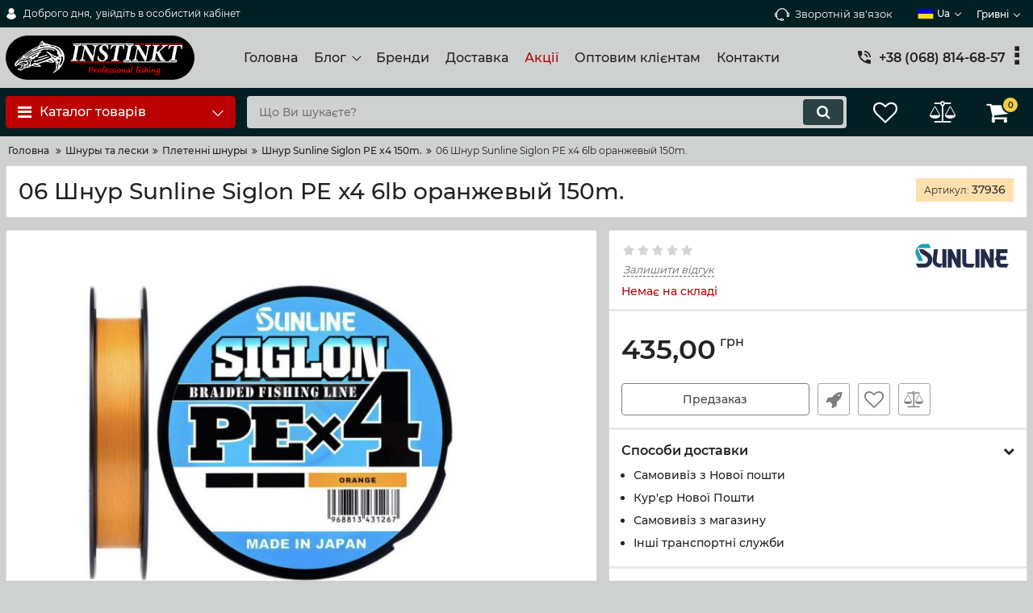

--- FILE ---
content_type: text/html; charset=utf-8
request_url: https://instinkt.com.ua/06-shnur-sunline-siglon-pe-x4-6lb-oranzhevyj-150m
body_size: 33988
content:
<!DOCTYPE html>
<html  lang="uk" prefix="og: http://ogp.me/ns#">
<head>
        
    <base href="https://instinkt.com.ua/">
<link href="https://instinkt.com.ua/design/okay_shop_4/fonts/montserrat/Montserrat-SemiBold.woff2" rel="preload" as="font" crossorigin="anonymous" type="font/woff2">
<link href="https://instinkt.com.ua/design/okay_shop_4/fonts/montserrat/Montserrat-Bold.woff2" rel="preload" as="font" crossorigin="anonymous" type="font/woff2">
<link href="https://instinkt.com.ua/design/okay_shop_4/fonts/montserrat/Montserrat-Regular.woff2" rel="preload" as="font" crossorigin="anonymous" type="font/woff2">
<link href="https://instinkt.com.ua/design/okay_shop_4/fonts/montserrat/Montserrat-Medium.woff2" rel="preload" as="font" crossorigin="anonymous" type="font/woff2">
<style>
    @font-face {
            font-family: 'Montserrat';
            font-display: swap;
            src: local('Montserrat SemiBold'), local('Montserrat-SemiBold'),
            url('https://instinkt.com.ua/design/okay_shop_4/fonts/montserrat/Montserrat-SemiBold.woff2') format('woff2'),
            url('https://instinkt.com.ua/design/okay_shop_4/fonts/montserrat/Montserrat-SemiBold.woff') format('woff');
            font-weight: 600;
            font-style: normal;
        }
        @font-face {
            font-family: 'Montserrat';
            font-display: swap;
            src: local('Montserrat Bold'), local('Montserrat-Bold'),
            url('https://instinkt.com.ua/design/okay_shop_4/fonts/montserrat/Montserrat-Bold.woff2') format('woff2'),
            url('https://instinkt.com.ua/design/okay_shop_4/fonts/montserrat/Montserrat-Bold.woff') format('woff');
            font-weight: bold;
            font-style: normal;
        }
        @font-face {
            font-family: 'Montserrat';
            font-display: swap;
            src: local('Montserrat Regular'), local('Montserrat-Regular'),
            url('https://instinkt.com.ua/design/okay_shop_4/fonts/montserrat/Montserrat-Regular.woff2') format('woff2'),
            url('https://instinkt.com.ua/design/okay_shop_4/fonts/montserrat/Montserrat-Regular.woff') format('woff');
            font-weight: normal;
            font-style: normal;
        }
        @font-face {
        font-family: 'Montserrat';
        font-display: swap;
        src: local('Montserrat Medium'), local('Montserrat-Medium'),
        url('https://instinkt.com.ua/design/okay_shop_4/fonts/montserrat/Montserrat-Medium.woff2') format('woff2'),
        url('https://instinkt.com.ua/design/okay_shop_4/fonts/montserrat/Montserrat-Medium.woff') format('woff');
        font-weight: 500;
        font-style: normal;
        }
</style>
<script src="/common_js/b7aa412de5178a5e0a702dd597664ec1.js" defer></script>
<link href="cache/css/okay_shop_4.head.f835a95177ad43c8640bb50e0bfee6a6.css" type="text/css" rel="stylesheet">
<script src="cache/js/okay_shop_4.head.4de1ae80301d97f989be77484485e02e.js" defer></script>

    
    <script>
    const ut_tracker = {
            start: function(name) {
                performance.mark(name + ':start');
            },
            end: function(name) {
                performance.mark(name + ':end');
                performance.measure(name, name + ':start', name + ':end');
                console.log(name + ' duration: ' + performance.getEntriesByName(name)[0].duration);
            }
        }
</script>

        
<script type="application/ld+json">
    {
        "@context": "https://schema.org/",
        "@type": "WebSite",
        "name": "Instinkt",
        "url": "https://instinkt.com.ua/",
        "potentialAction": {
        "@type": "SearchAction",
        "target": "https://instinkt.com.ua/all-products?keyword={search_term_string}",
        "query-input": "required name=search_term_string"
        }
    }
</script>


        
<script type="application/ld+json">
    {
        "@context": "https://schema.org",
        "@type": "Organization",
        "name": "Instinkt",
        "url": "https://instinkt.com.ua/",
        "logo": "https://instinkt.com.ua/files/images/logo.png",
        "sameAs": [
                    "https://www.facebook.com/profile.php?id=100013554332913",                    "https://instagram.com/instinkt_lures/",                    "https://www.youtube.com/channel/UCrCwhOdbM5L1_Cw-RNXk76Q?view_as=subscriber"                ]
            }
</script>

    
    <title>
    06 Шнур Sunline Siglon PE x4 6lb оранжевый 150m.
</title>
    <meta name="keywords" content="06 Шнур Sunline Siglon PE x4 6lb оранжевый 150m."/>
    <meta name="description" content="06 Шнур Sunline Siglon PE x4 6lb оранжевый 150m."/>
<meta http-equiv="Content-Type" content="text/html; charset=UTF-8">
    <meta name="robots" content="index,follow">
<meta name="viewport" content="width=device-width, initial-scale=1.0">
<meta name="generator" content="OkayCMS 4.0.0">


        <meta property="og:url" content="https://instinkt.com.ua/06-shnur-sunline-siglon-pe-x4-6lb-oranzhevyj-150m">
    <meta property="og:type" content="website">
    <meta property="og:title" content="06 Шнур Sunline Siglon PE x4 6lb оранжевый 150m.">
    <meta property="og:description" content=''>
    <meta property="og:image" content="https://instinkt.com.ua/files/resized/products/29550FE6-5FD8-4132-8FD1-0616844CA711.330x300.jpg">
    <link rel="image_src" href="https://instinkt.com.ua/files/resized/products/29550FE6-5FD8-4132-8FD1-0616844CA711.330x300.jpg">
        <meta name="twitter:card" content="product"/>
    <meta name="twitter:url" content="https://instinkt.com.ua/06-shnur-sunline-siglon-pe-x4-6lb-oranzhevyj-150m">
    <meta name="twitter:site" content="Instinkt">
    <meta name="twitter:title" content="06 Шнур Sunline Siglon PE x4 6lb оранжевый 150m.">
    <meta name="twitter:description" content="">
    <meta name="twitter:image" content="https://instinkt.com.ua/files/resized/products/29550FE6-5FD8-4132-8FD1-0616844CA711.330x300.jpg">
    <meta name="twitter:data1" content="Ціна">
    <meta name="twitter:label1" content="435 UAH">
    <meta name="twitter:data2" content="Oрганізація">
    <meta name="twitter:label2" content="Instinkt">
        <link rel="canonical" href="https://instinkt.com.ua/06-shnur-sunline-siglon-pe-x4-6lb-oranzhevyj-150m">
            <link rel="alternate" hreflang="uk" href="https://instinkt.com.ua/06-shnur-sunline-siglon-pe-x4-6lb-oranzhevyj-150m">
                <link rel="alternate" hreflang="ru" href="https://instinkt.com.ua/ru/06-shnur-sunline-siglon-pe-x4-6lb-oranzhevyj-150m">
                <link rel="alternate" hreflang="en" href="https://instinkt.com.ua/en/06-shnur-sunline-siglon-pe-x4-6lb-oranzhevyj-150m">
    <link rel="search" type="application/opensearchdescription+xml" title="https://instinkt.com.ua Search" href="https://instinkt.com.ua/opensearch.xml" />
<link href="https://instinkt.com.ua/files/images/favicon.jpg?v=006" type="image/x-icon" rel="icon">
<link href="https://instinkt.com.ua/files/images/favicon.jpg?v=006" type="image/x-icon" rel="shortcut icon">
<script>
    ut_tracker.start('parsing:page');
</script>
    <script>
        ut_tracker.start('parsing:head:counters');
    </script>
            <!-- Global site tag (gtag.js) - Google Analytics -->
<script async src="https://www.googletagmanager.com/gtag/js?id=UA-160596938-1"></script>
<script>
  window.dataLayer = window.dataLayer || [];
  function gtag(){dataLayer.push(arguments);}
  gtag('js', new Date());

  gtag('config', 'UA-160596938-1');
</script>
            <!-- Yandex.Metrika counter -->
<script type="text/javascript" >
   (function(m,e,t,r,i,k,a){m[i]=m[i]||function(){(m[i].a=m[i].a||[]).push(arguments)};
   m[i].l=1*new Date();k=e.createElement(t),a=e.getElementsByTagName(t)[0],k.async=1,k.src=r,a.parentNode.insertBefore(k,a)})
   (window, document, "script", "https://mc.yandex.ru/metrika/tag.js", "ym");

   ym(66482356, "init", {
        clickmap:true,
        trackLinks:true,
        accurateTrackBounce:true,
        webvisor:true
   });
</script>
<noscript><div><img src="https://mc.yandex.ru/watch/66482356" style="position:absolute; left:-9999px;" alt="" /></div></noscript>
<!-- /Yandex.Metrika counter -->
        <script>
        ut_tracker.end('parsing:head:counters');
    </script>
    
</head>

<body class="d-flex flex-column other_page">

    
    
    <header class="header">
                <div class="header__top hidden-md-down">
            <div class="container">
                <div class="f_row align-items-center flex-nowrap justify-content-between">
                                        <div id="account" class="d-flex align-items-center f_col">
                        	<a class="d-inline-flex align-items-center account__link" href="javascript:;" onclick="document.location.href = '/user/login'" title="увійдіть в особистий кабінет">
		<svg width="20px" height="20px" viewBox="0 0 43.028 43.028"><path fill="currentColor" d="M39.561,33.971l-0.145,0.174c-4.774,5.728-11.133,8.884-17.902,8.884c-6.77,0-13.128-3.155-17.903-8.884l-0.144-0.174l0.034-0.223c0.922-6.014,4.064-10.845,8.847-13.606l0.34-0.196l0.271,0.284c2.259,2.37,5.297,3.674,8.554,3.674s6.295-1.305,8.554-3.674l0.271-0.284l0.34,0.196c4.783,2.761,7.925,7.592,8.848,13.606L39.561,33.971z M21.514,21.489c5.924,0,10.744-4.82,10.744-10.744C32.258,4.821,27.438,0,21.514,0S10.77,4.821,10.77,10.744S15.59,21.489,21.514,21.489z"/></svg>        <span class="account__text" data-language="index_account">Доброго дня, </span>
		<span class="account__login" data-language="index_login">увійдіть в особистий кабінет</span>
	</a>
                    </div>
                    <div class="d-flex align-items-center f_col justify-content-end">
                                                <a class="fn_callback callback d-inline-flex align-items-center" href="#fn_callback" data-language="index_back_call">
                            <svg viewBox="0 0 235.129 235.129" width="20px" height="20px"><path fill="currentColor" d="M212.027,84.433l-3.954,0.003c-10.912-40.466-48.044-69.228-90.549-69.228c-42.253,0-79.347,28.769-90.44,69.236l-3.987-0.003C10.361,84.441,0,94.802,0,107.538v25.941c0,12.734,10.361,23.094,23.097,23.094h2.874c3.697,29.087,28.603,51.648,58.681,51.648h5.515c2.926,6.87,9.744,11.699,17.669,11.699h19.455c10.585,0,19.197-8.611,19.197-19.195c0-10.586-8.612-19.199-19.197-19.199h-19.455c-7.923,0-14.739,4.828-17.666,11.695h-5.519c-24.347,0-44.154-19.805-44.154-44.148V92.785c7.758-36.299,40.035-62.576,77.027-62.576c37.237,0,69.551,26.267,77.108,62.548v56.31c0,4.142,3.358,7.5,7.5,7.5h9.9c12.735,0,23.096-10.36,23.096-23.095V107.53C235.129,94.795,224.768,84.433,212.027,84.433zM107.836,196.526h19.455c2.314,0,4.197,1.884,4.197,4.199c0,2.314-1.883,4.195-4.197,4.195h-19.455c-2.313,0-4.195-1.882-4.195-4.195C103.641,198.41,105.522,196.526,107.836,196.526z M15,133.479v-25.941c0-4.464,3.632-8.097,8.09-8.097l2.407,0.002v42.129h-2.4C18.632,141.573,15,137.942,15,133.479z M220.129,133.471c0,4.463-3.632,8.095-8.096,8.095h-2.4V99.435l2.4-0.002c4.464,0,8.096,3.632,8.096,8.097V133.471z"/></svg>                            <span>Зворотній зв'язок</span>
                        </a>
                                                <div class="switcher d-flex align-items-center">
                            																													<div class="switcher__item d-flex align-items-center switcher__language">
			<div class="switcher__visible d-flex align-items-center">
									<img alt="" width="20" src='https://instinkt.com.ua/files/resized/lang/ua.20x20.png'/>
								<span class="switcher__name hidden-xs-up">Українська</span>
				<span class="switcher__name">ua</span>
			</div>
			<div class="switcher__hidden">
															<a class="switcher__link d-flex align-items-center  active" href="https://instinkt.com.ua/06-shnur-sunline-siglon-pe-x4-6lb-oranzhevyj-150m">
															<img alt="" width="20" src='https://instinkt.com.ua/files/resized/lang/ua.20x20.png'/>
														<span class="switcher__name">Українська</span>
							<span class="switcher__name hidden-xl-up">ua</span>
						</a>
																				<a class="switcher__link d-flex align-items-center " href="https://instinkt.com.ua/ru/06-shnur-sunline-siglon-pe-x4-6lb-oranzhevyj-150m">
															<img alt="" width="20" src='https://instinkt.com.ua/files/resized/lang/ru.20x20.png'/>
														<span class="switcher__name">Російська</span>
							<span class="switcher__name hidden-xl-up">ru</span>
						</a>
																				<a class="switcher__link d-flex align-items-center " href="https://instinkt.com.ua/en/06-shnur-sunline-siglon-pe-x4-6lb-oranzhevyj-150m">
															<img alt="" width="20" src='https://instinkt.com.ua/files/resized/lang/en.20x20.png'/>
														<span class="switcher__name">Англійська</span>
							<span class="switcher__name hidden-xl-up">en</span>
						</a>
												</div>
		</div>
	
	<div class="switcher__item d-flex align-items-center switcher__currencies">
		<div class="switcher__visible">
			<span class="switcher__name hidden-lg-down">гривні</span>
			<span class="switcher__name hidden-xl-up">грн</span>
		</div>
		<div class="switcher__hidden">
												<form method="POST">
						<button type="submit" name="prg_seo_hide" class="switcher__link d-flex align-items-center  active" value="/06-shnur-sunline-siglon-pe-x4-6lb-oranzhevyj-150m?currency_id=4">
							<span class="switcher__name hidden-lg-down">гривні</span>
							<span class="switcher__name hidden-xl-up">грн</span>
						</button>
					</form>
																<form method="POST">
						<button type="submit" name="prg_seo_hide" class="switcher__link d-flex align-items-center " value="/06-shnur-sunline-siglon-pe-x4-6lb-oranzhevyj-150m?currency_id=1">
							<span class="switcher__name hidden-lg-down">долари</span>
							<span class="switcher__name hidden-xl-up">$</span>
						</button>
					</form>
									</div>
	</div>
                        </div>
                    </div>
                </div>
            </div>
        </div>
        <div class="header__center hidden-md-down" >
            <div class="container">
                <div class="f_row no_gutters flex-nowrap align-items-center justify-content-between">
                                        <div class="fn_menu_switch menu_switcher"></div>
                                        <div class="header__logo logo">
                                                <a class="logo__link " href="/">
                                                            <img src="https://instinkt.com.ua/files/images/logo.png?v=017" alt="Instinkt"/>
                                                    </a>
                                            </div>
                                        <div class="header__menu d-flex flex-wrap">
                            
    
        <ul class="fn_menu_list menu_group__list menu_group__list--1 menu_group--header">
                        <li class="menu_group__item menu_group__item--1 ">
            <a class="menu_group__link"  href="/" >
                <span>Головна</span>
            </a>
            
        
        </li>
                                <li class="menu_group__item menu_group__item--1 menu_eventer">
            <a class="menu_group__link"  >
                <span>Блог</span>
            </a>
            
        <ul class="fn_menu_list menu_group__list menu_group__list--2 menu_group--header">
                        <li class="menu_group__item menu_group__item--2 ">
            <a class="menu_group__link"  href="/news" >
                <span>Новини</span>
            </a>
            
        
        </li>
                                <li class="menu_group__item menu_group__item--2 ">
            <a class="menu_group__link"  href="/blog" >
                <span>Статті</span>
            </a>
            
        
        </li>
                    </ul>
        
        </li>
                                <li class="menu_group__item menu_group__item--1 ">
            <a class="menu_group__link"  href="/brands" >
                <span>Бренди</span>
            </a>
            
        
        </li>
                                <li class="menu_group__item menu_group__item--1 ">
            <a class="menu_group__link"  href="/dostavka-i-oplata" >
                <span>Доставка</span>
            </a>
            
        
        </li>
                                <li class="menu_group__item menu_group__item--1 ">
            <a class="menu_group__link"  href="/discounted" >
                <span>Акції</span>
            </a>
            
        
        </li>
                                <li class="menu_group__item menu_group__item--1 ">
            <a class="menu_group__link"  href="/optovym-klientam" >
                <span>Оптовим клієнтам</span>
            </a>
            
        
        </li>
                                <li class="menu_group__item menu_group__item--1 ">
            <a class="menu_group__link"  href="/contact" >
                <span>Контакти</span>
            </a>
            
        
        </li>
                    </ul>
        

                    </div>
                                        <div class="header-contact">
                        <div class="header-contact__inner ">
                                                                                                <div class="header-contact__item header-contact--phone header-contact__item--visible">
                                        <a class="d-flex align-items-center header-contact__section" href="tel:+380688146857">
                                            <svg width="20px" height="20px" viewBox="0 0 459 459"><path fill="currentColor" d="M433.5,318.75c-30.6,0-61.2-5.1-91.8-15.3c-7.65-2.55-17.851,0-25.5,5.1L260.1,364.65c-71.399-35.7-130.05-96.9-168.3-168.3l56.1-56.1c7.65-7.65,10.2-17.85,5.1-25.5c-7.65-28.05-12.75-58.65-12.75-89.25c0-15.3-10.2-25.5-25.5-25.5H25.5C10.2,0,0,10.2,0,25.5C0,265.2,193.8,459,433.5,459c15.3,0,25.5-10.2,25.5-25.5v-89.25C459,328.95,448.8,318.75,433.5,318.75z M408,229.5h51C459,102,357,0,229.5,0v51C328.95,51,408,130.05,408,229.5z M306,229.5h51c0-71.4-56.1-127.5-127.5-127.5v51C272.85,153,306,186.15,306,229.5z"/></svg>                                            <span>+38 (068) 814-68-57</span>
                                        </a>
                                    </div>
                                                                    <div class="header-contact__item header-contact--phone">
                                        <a class="d-flex align-items-center header-contact__section" href="tel:+380951243479">
                                            <svg width="20px" height="20px" viewBox="0 0 459 459"><path fill="currentColor" d="M433.5,318.75c-30.6,0-61.2-5.1-91.8-15.3c-7.65-2.55-17.851,0-25.5,5.1L260.1,364.65c-71.399-35.7-130.05-96.9-168.3-168.3l56.1-56.1c7.65-7.65,10.2-17.85,5.1-25.5c-7.65-28.05-12.75-58.65-12.75-89.25c0-15.3-10.2-25.5-25.5-25.5H25.5C10.2,0,0,10.2,0,25.5C0,265.2,193.8,459,433.5,459c15.3,0,25.5-10.2,25.5-25.5v-89.25C459,328.95,448.8,318.75,433.5,318.75z M408,229.5h51C459,102,357,0,229.5,0v51C328.95,51,408,130.05,408,229.5z M306,229.5h51c0-71.4-56.1-127.5-127.5-127.5v51C272.85,153,306,186.15,306,229.5z"/></svg>                                            <span>+38 (095) 124-34-79</span>
                                        </a>
                                    </div>
                                                                                                                        <div class="header-contact__item header-contact--email ">
                                    <a class="d-flex align-items-center header-contact__section" href="mailto:shop.instinkt@gmail.com " >
                                        <span>shop.instinkt@gmail.com </span>
                                    </a>
                                </div>
                                                                                        <div class="header-contact__item header-contact--time ">
                                    <div class="d-flex align-items-center header-contact__section">
                                        <div class="header-contact__title-s"><p>Режим роботи магазину: <br />Прийом замовлень цілодобово</p></div>
                                    </div>
                                </div>
                                                     </div>
                    </div>
                </div>
            </div>
        </div>
                <div class="header__bottom">
            <div class="fn_header__sticky " data-margin-top="0" data-sticky-for="991" data-sticky-class="is-sticky">
                <div class="container">
                    <div class="header__bottom_panel f_row no_gutters flex-nowrap align-content-stretch justify-content-between">
                                                <div class="fn_menu_switch menu_switcher hidden-lg-up">
                            <div class="menu_switcher__heading d-flex align-items-center">
                                <i class="fa fa-bars catalog_icon"></i>
                                <span class="" data-language="index_mobile_menu">Меню</span>
                            </div>
                        </div>
                                                <div class="fn_catalog_switch button--blick catalog_button d-lg-flex hidden-md-down ">
                            <div class="catalog_button__heading d-flex align-items-center ">
                                <i class="fa fa-bars catalog_icon"></i>
                                <span class="" data-language="index_categories">Каталог товарів</span>
                                                                    <span class="catalog_button__arrow"><svg class="arrow_right" width="24" height="24" viewBox="0 0 24 24"><path fill="currentColor" d="M16.462 12l-9.805-10.188c-0.368-0.371-0.368-0.971 0-1.344 0.368-0.371 0.962-0.371 1.33 0l10.751 10.858c0.368 0.372 0.368 0.973 0 1.344l-10.751 10.858c-0.368 0.372-0.962 0.371-1.33 0-0.368-0.369-0.368-0.971 0-1.344l9.805-10.184z"></path></svg></span>
                                                            </div>
                         </div>
                                                <form id="fn_search" class="fn_search_mob search d-md-flex" action="/all-products">
                            <input class="fn_search search__input" type="text" name="keyword" value="" aria-label="search" data-language="index_search" placeholder="Що Ви шукаєте?"/>
                            <button class="search__button d-flex align-items-center justify-content-center" aria-label="search" type="submit"></button>
                        </form>
                        <div class="header_informers d-flex align-items-center">
                                                        <div class="fn_search_toggle header_informers__item d-flex align-items-center justify-content-center hidden-md-up"><svg viewBox="0 0 512 512" width="30px" height="30px"><path fill="currentColor" d="M495,466.2L377.2,348.4c29.2-35.6,46.8-81.2,46.8-130.9C424,103.5,331.5,11,217.5,11C103.4,11,11,103.5,11,217.5   S103.4,424,217.5,424c49.7,0,95.2-17.5,130.8-46.7L466.1,495c8,8,20.9,8,28.9,0C503,487.1,503,474.1,495,466.2z M217.5,382.9   C126.2,382.9,52,308.7,52,217.5S126.2,52,217.5,52C308.7,52,383,126.3,383,217.5S308.7,382.9,217.5,382.9z"/></svg></div>
                                                        <div id="wishlist" class="header_informers__item d-flex align-items-center justify-content-center">    <span class="header_informers__link d-flex align-items-center">
        <i class="d-flex align-items-center fa fa-heart-o"></i>
            </span>
</div>
                                                        <div id="comparison" class="header_informers__item d-flex align-items-center justify-content-center">    <div class="header_informers__link d-flex align-items-center">
        <i class="d-flex align-items-center fa fa-balance-scale"></i>
            </div>
</div>
                                                        <div id="cart_informer" class="header_informers__item d-flex align-items-center justify-content-center">    <div class="header_informers__link d-flex align-items-center">
        <i class="d-flex align-items-center fa fa-shopping-cart"></i>
        <span class="cart_counter">0</span>
            </div>
</div>
                        </div>
                                                                            <nav class="fn_catalog_menu categories_nav hidden-md-down ">
                                
            <div class="level_1 categories_nav__menu">
            <ul class="fn_category_scroll categories_menu ">
                                                                                        <li class="categories_menu__item has_child">
                                <a class="d-flex align-items-center categories_menu__link" href="/blesny" data-category="133">
                                                                                                                                                                        <span class="categories_menu__icon lazy" data-bg="url(https://instinkt.com.ua/files/resized/categories/ukyyf_1.22x22.jpg)" ></span>
                                                                                                                                                            <span class="categories_menu__name">БлешнI ручноï роботы &quot;INSTINKT&quot;</span>
                                    <svg class="arrow_right" width="24" height="24" viewBox="0 0 24 24"><path fill="currentColor" d="M16.462 12l-9.805-10.188c-0.368-0.371-0.368-0.971 0-1.344 0.368-0.371 0.962-0.371 1.33 0l10.751 10.858c0.368 0.372 0.368 0.973 0 1.344l-10.751 10.858c-0.368 0.372-0.962 0.371-1.33 0-0.368-0.369-0.368-0.971 0-1.344l9.805-10.184z"></path></svg>                                </a>
                                
            <div class="level_2 categories_nav__subcategory">
            <ul class="fn_category_scroll subcategory ">
                                                                                        <li class="categories_menu__item has_child">
                                <a class="d-flex align-items-center categories_menu__link" href="/vraschayuschiesya-blesny-instinkt" data-category="2">
                                                                                                                                                    <span class="categories_menu__name">Обертові блешні Instinkt</span>
                                    <svg class="arrow_right" width="24" height="24" viewBox="0 0 24 24"><path fill="currentColor" d="M16.462 12l-9.805-10.188c-0.368-0.371-0.368-0.971 0-1.344 0.368-0.371 0.962-0.371 1.33 0l10.751 10.858c0.368 0.372 0.368 0.973 0 1.344l-10.751 10.858c-0.368 0.372-0.962 0.371-1.33 0-0.368-0.369-0.368-0.971 0-1.344l9.805-10.184z"></path></svg>                                </a>
                                
            <div class="level_3 categories_nav__subcategory">
            <ul class="fn_category_scroll subcategory ">
                                                                                        <li class="categories_menu__item">
                                <a class="categories_menu__link d-flex align-items-center d-flex align-items-center" href="/classic" data-category="5">
                                                                            <div class="d-flex align-items-center justify-content-center categories_menu__image">
                                                                                                                                            <picture>
                                                                                                        <source data-srcset="https://instinkt.com.ua/files/resized/categories/classic.65x65.jpg">
                                                    <img class="lazy" data-src="https://instinkt.com.ua/files/resized/categories/classic.65x65.jpg" src="https://instinkt.com.ua/design/okay_shop_4/images/xloading.gif" alt="Обертові блешні Classic" title="Обертові блешні Classic"/>
                                                </picture>
                                                                                                                                    </div>
                                                                        <span class="d-flex align-items-center categories_menu__name">Обертові блешні Classic</span>
                                </a>
                            </li>
                                                                                                                                    <li class="categories_menu__item">
                                <a class="categories_menu__link d-flex align-items-center d-flex align-items-center" href="/classic-plus" data-category="4">
                                                                            <div class="d-flex align-items-center justify-content-center categories_menu__image">
                                                                                                                                            <picture>
                                                                                                        <source data-srcset="https://instinkt.com.ua/files/resized/categories/classic1.65x65.jpg">
                                                    <img class="lazy" data-src="https://instinkt.com.ua/files/resized/categories/classic1.65x65.jpg" src="https://instinkt.com.ua/design/okay_shop_4/images/xloading.gif" alt="Обертові блешні Classic+" title="Обертові блешні Classic+"/>
                                                </picture>
                                                                                                                                    </div>
                                                                        <span class="d-flex align-items-center categories_menu__name">Обертові блешні Classic+</span>
                                </a>
                            </li>
                                                                                                                                    <li class="categories_menu__item">
                                <a class="categories_menu__link d-flex align-items-center d-flex align-items-center" href="/classic-plus-plus" data-category="3">
                                                                            <div class="d-flex align-items-center justify-content-center categories_menu__image">
                                                                                                                                            <picture>
                                                                                                        <source data-srcset="https://instinkt.com.ua/files/resized/categories/d89e9d1f-aeb3-4fe5-904d-5e774dc85a80.65x65.jpg">
                                                    <img class="lazy" data-src="https://instinkt.com.ua/files/resized/categories/d89e9d1f-aeb3-4fe5-904d-5e774dc85a80.65x65.jpg" src="https://instinkt.com.ua/design/okay_shop_4/images/xloading.gif" alt="Обертові блешні Classic++" title="Обертові блешні Classic++"/>
                                                </picture>
                                                                                                                                    </div>
                                                                        <span class="d-flex align-items-center categories_menu__name">Обертові блешні Classic++</span>
                                </a>
                            </li>
                                                                                                                                    <li class="categories_menu__item">
                                <a class="categories_menu__link d-flex align-items-center d-flex align-items-center" href="/sport" data-category="29">
                                                                            <div class="d-flex align-items-center justify-content-center categories_menu__image">
                                                                                                                                            <picture>
                                                                                                        <source data-srcset="https://instinkt.com.ua/files/resized/categories/sport.65x65.jpg">
                                                    <img class="lazy" data-src="https://instinkt.com.ua/files/resized/categories/sport.65x65.jpg" src="https://instinkt.com.ua/design/okay_shop_4/images/xloading.gif" alt="Обертові блешні Sport" title="Обертові блешні Sport"/>
                                                </picture>
                                                                                                                                    </div>
                                                                        <span class="d-flex align-items-center categories_menu__name">Обертові блешні Sport</span>
                                </a>
                            </li>
                                                                                                                                    <li class="categories_menu__item">
                                <a class="categories_menu__link d-flex align-items-center d-flex align-items-center" href="/course" data-category="25">
                                                                            <div class="d-flex align-items-center justify-content-center categories_menu__image">
                                                                                                                                            <picture>
                                                                                                        <source data-srcset="https://instinkt.com.ua/files/resized/categories/course.65x65.jpg">
                                                    <img class="lazy" data-src="https://instinkt.com.ua/files/resized/categories/course.65x65.jpg" src="https://instinkt.com.ua/design/okay_shop_4/images/xloading.gif" alt="Обертові блешні Course" title="Обертові блешні Course"/>
                                                </picture>
                                                                                                                                    </div>
                                                                        <span class="d-flex align-items-center categories_menu__name">Обертові блешні Course</span>
                                </a>
                            </li>
                                                                                                                                    <li class="categories_menu__item">
                                <a class="categories_menu__link d-flex align-items-center d-flex align-items-center" href="/heavy-head" data-category="52">
                                                                            <div class="d-flex align-items-center justify-content-center categories_menu__image">
                                                                                                                                            <picture>
                                                                                                        <source data-srcset="https://instinkt.com.ua/files/resized/categories/heavy-head.65x65.jpg">
                                                    <img class="lazy" data-src="https://instinkt.com.ua/files/resized/categories/heavy-head.65x65.jpg" src="https://instinkt.com.ua/design/okay_shop_4/images/xloading.gif" alt="Обертові блешні Heavy Head" title="Обертові блешні Heavy Head"/>
                                                </picture>
                                                                                                                                    </div>
                                                                        <span class="d-flex align-items-center categories_menu__name">Обертові блешні Heavy Head</span>
                                </a>
                            </li>
                                                                                                                                    <li class="categories_menu__item">
                                <a class="categories_menu__link d-flex align-items-center d-flex align-items-center" href="/vraschayuschayasya-peredneogruzhennaya-blesna-malva-volfram" data-category="239">
                                                                            <div class="d-flex align-items-center justify-content-center categories_menu__image">
                                                                                                                                            <picture>
                                                                                                        <source data-srcset="https://instinkt.com.ua/files/resized/categories/bez-imeni-1_7.65x65.jpg">
                                                    <img class="lazy" data-src="https://instinkt.com.ua/files/resized/categories/bez-imeni-1_7.65x65.jpg" src="https://instinkt.com.ua/design/okay_shop_4/images/xloading.gif" alt="Обертові блешні ”Malva” (Вольфрам)" title="Обертові блешні ”Malva” (Вольфрам)"/>
                                                </picture>
                                                                                                                                    </div>
                                                                        <span class="d-flex align-items-center categories_menu__name">Обертові блешні ”Malva” (Вольфрам)</span>
                                </a>
                            </li>
                                                                                                                                    <li class="categories_menu__item">
                                <a class="categories_menu__link d-flex align-items-center d-flex align-items-center" href="/obertova-bleshnya-instinkt-catcher-chub" data-category="247">
                                                                            <div class="d-flex align-items-center justify-content-center categories_menu__image">
                                                                                                                                            <picture>
                                                                                                        <source data-srcset="https://instinkt.com.ua/files/resized/categories/ptsuktsts.65x65.png">
                                                    <img class="lazy" data-src="https://instinkt.com.ua/files/resized/categories/ptsuktsts.65x65.png" src="https://instinkt.com.ua/design/okay_shop_4/images/xloading.gif" alt="Обертова блешня Instinkt Catcher Chub" title="Обертова блешня Instinkt Catcher Chub"/>
                                                </picture>
                                                                                                                                    </div>
                                                                        <span class="d-flex align-items-center categories_menu__name">Обертова блешня Instinkt Catcher Chub</span>
                                </a>
                            </li>
                                                                                                                                    <li class="categories_menu__item">
                                <a class="categories_menu__link d-flex align-items-center d-flex align-items-center" href="/obertova-bleshnya-instinkt-ritch" data-category="255">
                                                                            <div class="d-flex align-items-center justify-content-center categories_menu__image">
                                                                                                                                            <picture>
                                                                                                        <source data-srcset="https://instinkt.com.ua/files/resized/categories/img_2887.65x65.jpeg">
                                                    <img class="lazy" data-src="https://instinkt.com.ua/files/resized/categories/img_2887.65x65.jpeg" src="https://instinkt.com.ua/design/okay_shop_4/images/xloading.gif" alt="Обертова блешня Instinkt Ritch" title="Обертова блешня Instinkt Ritch"/>
                                                </picture>
                                                                                                                                    </div>
                                                                        <span class="d-flex align-items-center categories_menu__name">Обертова блешня Instinkt Ritch</span>
                                </a>
                            </li>
                                                                        </ul>
        </div>
    
                            </li>
                                                                                                                                    <li class="categories_menu__item has_child">
                                <a class="d-flex align-items-center categories_menu__link" href="/koleblyuschiesya-blesny-instinkt" data-category="6">
                                                                                                                                                    <span class="categories_menu__name">Коливалки Instinkt</span>
                                    <svg class="arrow_right" width="24" height="24" viewBox="0 0 24 24"><path fill="currentColor" d="M16.462 12l-9.805-10.188c-0.368-0.371-0.368-0.971 0-1.344 0.368-0.371 0.962-0.371 1.33 0l10.751 10.858c0.368 0.372 0.368 0.973 0 1.344l-10.751 10.858c-0.368 0.372-0.962 0.371-1.33 0-0.368-0.369-0.368-0.971 0-1.344l9.805-10.184z"></path></svg>                                </a>
                                
            <div class="level_3 categories_nav__subcategory">
            <ul class="fn_category_scroll subcategory ">
                                                                                        <li class="categories_menu__item">
                                <a class="categories_menu__link d-flex align-items-center d-flex align-items-center" href="/koleblyuschayasya-blesna-logic" data-category="7">
                                                                            <div class="d-flex align-items-center justify-content-center categories_menu__image">
                                                                                                                                            <picture>
                                                                                                        <source data-srcset="https://instinkt.com.ua/files/resized/categories/logic-2.65x65.jpg">
                                                    <img class="lazy" data-src="https://instinkt.com.ua/files/resized/categories/logic-2.65x65.jpg" src="https://instinkt.com.ua/design/okay_shop_4/images/xloading.gif" alt="Коливалки Logic" title="Коливалки Logic"/>
                                                </picture>
                                                                                                                                    </div>
                                                                        <span class="d-flex align-items-center categories_menu__name">Коливалки Logic</span>
                                </a>
                            </li>
                                                                                                                                    <li class="categories_menu__item">
                                <a class="categories_menu__link d-flex align-items-center d-flex align-items-center" href="/koleblyuschayasya-blesna-adroit" data-category="8">
                                                                            <div class="d-flex align-items-center justify-content-center categories_menu__image">
                                                                                                                                            <picture>
                                                                                                        <source data-srcset="https://instinkt.com.ua/files/resized/categories/bez-imeni-1.65x65.jpg">
                                                    <img class="lazy" data-src="https://instinkt.com.ua/files/resized/categories/bez-imeni-1.65x65.jpg" src="https://instinkt.com.ua/design/okay_shop_4/images/xloading.gif" alt="Коливалки Adroit" title="Коливалки Adroit"/>
                                                </picture>
                                                                                                                                    </div>
                                                                        <span class="d-flex align-items-center categories_menu__name">Коливалки Adroit</span>
                                </a>
                            </li>
                                                                                                                                    <li class="categories_menu__item">
                                <a class="categories_menu__link d-flex align-items-center d-flex align-items-center" href="/koleblyuschayasya-blesna-quick" data-category="12">
                                                                            <div class="d-flex align-items-center justify-content-center categories_menu__image">
                                                                                                                                            <picture>
                                                                                                        <source data-srcset="https://instinkt.com.ua/files/resized/categories/bez-imeni.65x65.jpg">
                                                    <img class="lazy" data-src="https://instinkt.com.ua/files/resized/categories/bez-imeni.65x65.jpg" src="https://instinkt.com.ua/design/okay_shop_4/images/xloading.gif" alt="Коливалки Quick" title="Коливалки Quick"/>
                                                </picture>
                                                                                                                                    </div>
                                                                        <span class="d-flex align-items-center categories_menu__name">Коливалки Quick</span>
                                </a>
                            </li>
                                                                                                                                    <li class="categories_menu__item">
                                <a class="categories_menu__link d-flex align-items-center d-flex align-items-center" href="/koleblyuschayasya-blesna-panda" data-category="34">
                                                                            <div class="d-flex align-items-center justify-content-center categories_menu__image">
                                                                                                                                            <picture>
                                                                                                        <source data-srcset="https://instinkt.com.ua/files/resized/categories/pfnda.65x65.jpg">
                                                    <img class="lazy" data-src="https://instinkt.com.ua/files/resized/categories/pfnda.65x65.jpg" src="https://instinkt.com.ua/design/okay_shop_4/images/xloading.gif" alt="Коливалки Panda" title="Коливалки Panda"/>
                                                </picture>
                                                                                                                                    </div>
                                                                        <span class="d-flex align-items-center categories_menu__name">Коливалки Panda</span>
                                </a>
                            </li>
                                                                                                                                    <li class="categories_menu__item">
                                <a class="categories_menu__link d-flex align-items-center d-flex align-items-center" href="/koleblyuschayasya-blesna-ramza" data-category="223">
                                                                            <div class="d-flex align-items-center justify-content-center categories_menu__image">
                                                                                                                                            <picture>
                                                                                                        <source data-srcset="https://instinkt.com.ua/files/resized/categories/r_47.65x65.jpg">
                                                    <img class="lazy" data-src="https://instinkt.com.ua/files/resized/categories/r_47.65x65.jpg" src="https://instinkt.com.ua/design/okay_shop_4/images/xloading.gif" alt="Коливалки Ramza" title="Коливалки Ramza"/>
                                                </picture>
                                                                                                                                    </div>
                                                                        <span class="d-flex align-items-center categories_menu__name">Коливалки Ramza</span>
                                </a>
                            </li>
                                                                                                                                    <li class="categories_menu__item">
                                <a class="categories_menu__link d-flex align-items-center d-flex align-items-center" href="/koleblyuschayasya-blesna-konga" data-category="35">
                                                                            <div class="d-flex align-items-center justify-content-center categories_menu__image">
                                                                                                                                            <picture>
                                                                                                        <source data-srcset="https://instinkt.com.ua/files/resized/categories/konga.65x65.jpg">
                                                    <img class="lazy" data-src="https://instinkt.com.ua/files/resized/categories/konga.65x65.jpg" src="https://instinkt.com.ua/design/okay_shop_4/images/xloading.gif" alt="Коливалки Konga" title="Коливалки Konga"/>
                                                </picture>
                                                                                                                                    </div>
                                                                        <span class="d-flex align-items-center categories_menu__name">Коливалки Konga</span>
                                </a>
                            </li>
                                                                                                                                    <li class="categories_menu__item">
                                <a class="categories_menu__link d-flex align-items-center d-flex align-items-center" href="/koleblyuschayasya-blesna-flow" data-category="238">
                                                                            <div class="d-flex align-items-center justify-content-center categories_menu__image">
                                                                                                                                            <picture>
                                                                                                        <source data-srcset="https://instinkt.com.ua/files/resized/categories/flow-46.65x65.jpg">
                                                    <img class="lazy" data-src="https://instinkt.com.ua/files/resized/categories/flow-46.65x65.jpg" src="https://instinkt.com.ua/design/okay_shop_4/images/xloading.gif" alt="Коливалки Flow" title="Коливалки Flow"/>
                                                </picture>
                                                                                                                                    </div>
                                                                        <span class="d-flex align-items-center categories_menu__name">Коливалки Flow</span>
                                </a>
                            </li>
                                                                                                                                    <li class="categories_menu__item">
                                <a class="categories_menu__link d-flex align-items-center d-flex align-items-center" href="/koleblyuschayasya-blesna-chafer" data-category="37">
                                                                            <div class="d-flex align-items-center justify-content-center categories_menu__image">
                                                                                                                                            <picture>
                                                                                                        <source data-srcset="https://instinkt.com.ua/files/resized/categories/c7.65x65.jpg">
                                                    <img class="lazy" data-src="https://instinkt.com.ua/files/resized/categories/c7.65x65.jpg" src="https://instinkt.com.ua/design/okay_shop_4/images/xloading.gif" alt="Коливалки Chafer" title="Коливалки Chafer"/>
                                                </picture>
                                                                                                                                    </div>
                                                                        <span class="d-flex align-items-center categories_menu__name">Коливалки Chafer</span>
                                </a>
                            </li>
                                                                                                                                    <li class="categories_menu__item">
                                <a class="categories_menu__link d-flex align-items-center d-flex align-items-center" href="/koleblyuschayasya-blesna-frisky" data-category="38">
                                                                            <div class="d-flex align-items-center justify-content-center categories_menu__image">
                                                                                                                                            <picture>
                                                                                                        <source data-srcset="https://instinkt.com.ua/files/resized/categories/frisky.65x65.jpg">
                                                    <img class="lazy" data-src="https://instinkt.com.ua/files/resized/categories/frisky.65x65.jpg" src="https://instinkt.com.ua/design/okay_shop_4/images/xloading.gif" alt="Коливалки Frisky" title="Коливалки Frisky"/>
                                                </picture>
                                                                                                                                    </div>
                                                                        <span class="d-flex align-items-center categories_menu__name">Коливалки Frisky</span>
                                </a>
                            </li>
                                                                                                                                    <li class="categories_menu__item">
                                <a class="categories_menu__link d-flex align-items-center d-flex align-items-center" href="/bleak" data-category="49">
                                                                            <div class="d-flex align-items-center justify-content-center categories_menu__image">
                                                                                                                                            <picture>
                                                                                                        <source data-srcset="https://instinkt.com.ua/files/resized/categories/b18.65x65.jpg">
                                                    <img class="lazy" data-src="https://instinkt.com.ua/files/resized/categories/b18.65x65.jpg" src="https://instinkt.com.ua/design/okay_shop_4/images/xloading.gif" alt="Коливалки Bleak" title="Коливалки Bleak"/>
                                                </picture>
                                                                                                                                    </div>
                                                                        <span class="d-flex align-items-center categories_menu__name">Коливалки Bleak</span>
                                </a>
                            </li>
                                                                                                                                    <li class="categories_menu__item">
                                <a class="categories_menu__link d-flex align-items-center d-flex align-items-center" href="/koleblyuschayasya-blesna-tactic" data-category="48">
                                                                            <div class="d-flex align-items-center justify-content-center categories_menu__image">
                                                                                                                                            <picture>
                                                                                                        <source data-srcset="https://instinkt.com.ua/files/resized/categories/tactic-2.65x65.jpg">
                                                    <img class="lazy" data-src="https://instinkt.com.ua/files/resized/categories/tactic-2.65x65.jpg" src="https://instinkt.com.ua/design/okay_shop_4/images/xloading.gif" alt="Коливалки Tactic" title="Коливалки Tactic"/>
                                                </picture>
                                                                                                                                    </div>
                                                                        <span class="d-flex align-items-center categories_menu__name">Коливалки Tactic</span>
                                </a>
                            </li>
                                                                                                                                    <li class="categories_menu__item">
                                <a class="categories_menu__link d-flex align-items-center d-flex align-items-center" href="/koleblyuschayasya-blesna-whitebait" data-category="45">
                                                                            <div class="d-flex align-items-center justify-content-center categories_menu__image">
                                                                                                                                            <picture>
                                                                                                        <source data-srcset="https://instinkt.com.ua/files/resized/categories/whitebait.65x65.jpg">
                                                    <img class="lazy" data-src="https://instinkt.com.ua/files/resized/categories/whitebait.65x65.jpg" src="https://instinkt.com.ua/design/okay_shop_4/images/xloading.gif" alt="Коливалки Whitebait" title="Коливалки Whitebait"/>
                                                </picture>
                                                                                                                                    </div>
                                                                        <span class="d-flex align-items-center categories_menu__name">Коливалки Whitebait</span>
                                </a>
                            </li>
                                                                                                                                    <li class="categories_menu__item">
                                <a class="categories_menu__link d-flex align-items-center d-flex align-items-center" href="/koleblyuschayasya-blesna-scoop" data-category="50">
                                                                            <div class="d-flex align-items-center justify-content-center categories_menu__image">
                                                                                                                                            <picture>
                                                                                                        <source data-srcset="https://instinkt.com.ua/files/resized/categories/scoop.65x65.jpg">
                                                    <img class="lazy" data-src="https://instinkt.com.ua/files/resized/categories/scoop.65x65.jpg" src="https://instinkt.com.ua/design/okay_shop_4/images/xloading.gif" alt="Коливалки Scoop" title="Коливалки Scoop"/>
                                                </picture>
                                                                                                                                    </div>
                                                                        <span class="d-flex align-items-center categories_menu__name">Коливалки Scoop</span>
                                </a>
                            </li>
                                                                        </ul>
        </div>
    
                            </li>
                                                                                                                                    <li class="categories_menu__item has_child">
                                <a class="d-flex align-items-center categories_menu__link" href="/tejl-spinnery" data-category="224">
                                                                                                                                                    <span class="categories_menu__name">Тейл-спiннери</span>
                                    <svg class="arrow_right" width="24" height="24" viewBox="0 0 24 24"><path fill="currentColor" d="M16.462 12l-9.805-10.188c-0.368-0.371-0.368-0.971 0-1.344 0.368-0.371 0.962-0.371 1.33 0l10.751 10.858c0.368 0.372 0.368 0.973 0 1.344l-10.751 10.858c-0.368 0.372-0.962 0.371-1.33 0-0.368-0.369-0.368-0.971 0-1.344l9.805-10.184z"></path></svg>                                </a>
                                
            <div class="level_3 categories_nav__subcategory">
            <ul class="fn_category_scroll subcategory ">
                                                                                        <li class="categories_menu__item">
                                <a class="categories_menu__link d-flex align-items-center d-flex align-items-center" href="/tejl-spinner-instinkt-quick-blade" data-category="36">
                                                                            <div class="d-flex align-items-center justify-content-center categories_menu__image">
                                                                                                                                            <picture>
                                                                                                        <source data-srcset="https://instinkt.com.ua/files/resized/categories/gwrre.65x65.jpg">
                                                    <img class="lazy" data-src="https://instinkt.com.ua/files/resized/categories/gwrre.65x65.jpg" src="https://instinkt.com.ua/design/okay_shop_4/images/xloading.gif" alt="Тейл-Спiннер Instinkt Quick Blade" title="Тейл-Спiннер Instinkt Quick Blade"/>
                                                </picture>
                                                                                                                                    </div>
                                                                        <span class="d-flex align-items-center categories_menu__name">Тейл-Спiннер Instinkt Quick Blade</span>
                                </a>
                            </li>
                                                                                                                                    <li class="categories_menu__item">
                                <a class="categories_menu__link d-flex align-items-center d-flex align-items-center" href="/tejl-spinner-instinkt-longer-bait" data-category="240">
                                                                            <div class="d-flex align-items-center justify-content-center categories_menu__image">
                                                                                                                                            <picture>
                                                                                                        <source data-srcset="https://instinkt.com.ua/files/resized/categories/d72f7e66-6668-4b7e-a929-57ffff03eeb0.65x65.jpeg">
                                                    <img class="lazy" data-src="https://instinkt.com.ua/files/resized/categories/d72f7e66-6668-4b7e-a929-57ffff03eeb0.65x65.jpeg" src="https://instinkt.com.ua/design/okay_shop_4/images/xloading.gif" alt="Тейл-Спiннер Instinkt Longer Bait" title="Тейл-Спiннер Instinkt Longer Bait"/>
                                                </picture>
                                                                                                                                    </div>
                                                                        <span class="d-flex align-items-center categories_menu__name">Тейл-Спiннер Instinkt Longer Bait</span>
                                </a>
                            </li>
                                                                                                                                    <li class="categories_menu__item">
                                <a class="categories_menu__link d-flex align-items-center d-flex align-items-center" href="/tejl-spinner-instinkt-whally-long" data-category="246">
                                                                            <div class="d-flex align-items-center justify-content-center categories_menu__image">
                                                                                                                                            <picture>
                                                                                                        <source data-srcset="https://instinkt.com.ua/files/resized/categories/img_0857.65x65.jpeg">
                                                    <img class="lazy" data-src="https://instinkt.com.ua/files/resized/categories/img_0857.65x65.jpeg" src="https://instinkt.com.ua/design/okay_shop_4/images/xloading.gif" alt="Тейл-спiннер Instinkt Whally-Long" title="Тейл-спiннер Instinkt Whally-Long"/>
                                                </picture>
                                                                                                                                    </div>
                                                                        <span class="d-flex align-items-center categories_menu__name">Тейл-спiннер Instinkt Whally-Long</span>
                                </a>
                            </li>
                                                                                                                                    <li class="categories_menu__item">
                                <a class="categories_menu__link d-flex align-items-center d-flex align-items-center" href="/tejl-spinner-instinkt-whally-classic" data-category="248">
                                                                            <div class="d-flex align-items-center justify-content-center categories_menu__image">
                                                                                                                                            <picture>
                                                                                                        <source data-srcset="https://instinkt.com.ua/files/resized/categories/img_0946.65x65.jpg">
                                                    <img class="lazy" data-src="https://instinkt.com.ua/files/resized/categories/img_0946.65x65.jpg" src="https://instinkt.com.ua/design/okay_shop_4/images/xloading.gif" alt="Тейл-спiннер Instinkt Whally-Classic" title="Тейл-спiннер Instinkt Whally-Classic"/>
                                                </picture>
                                                                                                                                    </div>
                                                                        <span class="d-flex align-items-center categories_menu__name">Тейл-спiннер Instinkt Whally-Classic</span>
                                </a>
                            </li>
                                                                                                                                    <li class="categories_menu__item">
                                <a class="categories_menu__link d-flex align-items-center d-flex align-items-center" href="/tejl-spinner-instinkt-whally-axial" data-category="249">
                                                                            <div class="d-flex align-items-center justify-content-center categories_menu__image">
                                                                                                                                            <picture>
                                                                                                        <source data-srcset="https://instinkt.com.ua/files/resized/categories/750a2a38-5756-40ef-bae1-9d445ca5d3c6.65x65.jpeg">
                                                    <img class="lazy" data-src="https://instinkt.com.ua/files/resized/categories/750a2a38-5756-40ef-bae1-9d445ca5d3c6.65x65.jpeg" src="https://instinkt.com.ua/design/okay_shop_4/images/xloading.gif" alt="Тейл-спiннер Instinkt  Whally-Axial" title="Тейл-спiннер Instinkt  Whally-Axial"/>
                                                </picture>
                                                                                                                                    </div>
                                                                        <span class="d-flex align-items-center categories_menu__name">Тейл-спiннер Instinkt  Whally-Axial</span>
                                </a>
                            </li>
                                                                                                                                    <li class="categories_menu__item">
                                <a class="categories_menu__link d-flex align-items-center d-flex align-items-center" href="/tejl-spinner-instinkt-whally-french" data-category="250">
                                                                            <div class="d-flex align-items-center justify-content-center categories_menu__image">
                                                                                                                                            <picture>
                                                                                                        <source data-srcset="https://instinkt.com.ua/files/resized/categories/img_1059.65x65.jpg">
                                                    <img class="lazy" data-src="https://instinkt.com.ua/files/resized/categories/img_1059.65x65.jpg" src="https://instinkt.com.ua/design/okay_shop_4/images/xloading.gif" alt="Тейл-спiннер Instinkt Whally-French" title="Тейл-спiннер Instinkt Whally-French"/>
                                                </picture>
                                                                                                                                    </div>
                                                                        <span class="d-flex align-items-center categories_menu__name">Тейл-спiннер Instinkt Whally-French</span>
                                </a>
                            </li>
                                                                                                                                    <li class="categories_menu__item">
                                <a class="categories_menu__link d-flex align-items-center d-flex align-items-center" href="/tejl-spinner-instinkt-ritch-axial" data-category="253">
                                                                            <div class="d-flex align-items-center justify-content-center categories_menu__image">
                                                                                                                                            <picture>
                                                                                                        <source data-srcset="https://instinkt.com.ua/files/resized/categories/img_2884.65x65.jpeg">
                                                    <img class="lazy" data-src="https://instinkt.com.ua/files/resized/categories/img_2884.65x65.jpeg" src="https://instinkt.com.ua/design/okay_shop_4/images/xloading.gif" alt="Тейл-спiннер Instinkt Ritch-Axial" title="Тейл-спiннер Instinkt Ritch-Axial"/>
                                                </picture>
                                                                                                                                    </div>
                                                                        <span class="d-flex align-items-center categories_menu__name">Тейл-спiннер Instinkt Ritch-Axial</span>
                                </a>
                            </li>
                                                                                                                                    <li class="categories_menu__item">
                                <a class="categories_menu__link d-flex align-items-center d-flex align-items-center" href="/tejl-spinner-instinkt-ritch-classic" data-category="254">
                                                                            <div class="d-flex align-items-center justify-content-center categories_menu__image">
                                                                                                                                            <picture>
                                                                                                        <source data-srcset="https://instinkt.com.ua/files/resized/categories/img_2882.65x65.jpeg">
                                                    <img class="lazy" data-src="https://instinkt.com.ua/files/resized/categories/img_2882.65x65.jpeg" src="https://instinkt.com.ua/design/okay_shop_4/images/xloading.gif" alt="Тейл-спiннер Instinkt Ritch-Classic" title="Тейл-спiннер Instinkt Ritch-Classic"/>
                                                </picture>
                                                                                                                                    </div>
                                                                        <span class="d-flex align-items-center categories_menu__name">Тейл-спiннер Instinkt Ritch-Classic</span>
                                </a>
                            </li>
                                                                        </ul>
        </div>
    
                            </li>
                                                                                                                                    <li class="categories_menu__item has_child">
                                <a class="d-flex align-items-center categories_menu__link" href="/forelevye-blesny-instinkt" data-category="20">
                                                                                                                                                    <span class="categories_menu__name">Форелеві блешні Instinkt</span>
                                    <svg class="arrow_right" width="24" height="24" viewBox="0 0 24 24"><path fill="currentColor" d="M16.462 12l-9.805-10.188c-0.368-0.371-0.368-0.971 0-1.344 0.368-0.371 0.962-0.371 1.33 0l10.751 10.858c0.368 0.372 0.368 0.973 0 1.344l-10.751 10.858c-0.368 0.372-0.962 0.371-1.33 0-0.368-0.369-0.368-0.971 0-1.344l9.805-10.184z"></path></svg>                                </a>
                                
            <div class="level_3 categories_nav__subcategory">
            <ul class="fn_category_scroll subcategory ">
                                                                                        <li class="categories_menu__item">
                                <a class="categories_menu__link d-flex align-items-center d-flex align-items-center" href="/quick-area-hook" data-category="21">
                                                                            <div class="d-flex align-items-center justify-content-center categories_menu__image">
                                                                                                                                            <picture>
                                                                                                        <source data-srcset="https://instinkt.com.ua/files/resized/categories/a_q.65x65.jpg">
                                                    <img class="lazy" data-src="https://instinkt.com.ua/files/resized/categories/a_q.65x65.jpg" src="https://instinkt.com.ua/design/okay_shop_4/images/xloading.gif" alt="Quick Area Hook" title="Quick Area Hook"/>
                                                </picture>
                                                                                                                                    </div>
                                                                        <span class="d-flex align-items-center categories_menu__name">Quick Area Hook</span>
                                </a>
                            </li>
                                                                                                                                    <li class="categories_menu__item">
                                <a class="categories_menu__link d-flex align-items-center d-flex align-items-center" href="/chafer-area-hook" data-category="22">
                                                                            <div class="d-flex align-items-center justify-content-center categories_menu__image">
                                                                                                                                            <picture>
                                                                                                        <source data-srcset="https://instinkt.com.ua/files/resized/categories/area-chafer.65x65.jpg">
                                                    <img class="lazy" data-src="https://instinkt.com.ua/files/resized/categories/area-chafer.65x65.jpg" src="https://instinkt.com.ua/design/okay_shop_4/images/xloading.gif" alt="Chafer Area Hook" title="Chafer Area Hook"/>
                                                </picture>
                                                                                                                                    </div>
                                                                        <span class="d-flex align-items-center categories_menu__name">Chafer Area Hook</span>
                                </a>
                            </li>
                                                                                                                                    <li class="categories_menu__item">
                                <a class="categories_menu__link d-flex align-items-center d-flex align-items-center" href="/konga-area-hook" data-category="23">
                                                                            <div class="d-flex align-items-center justify-content-center categories_menu__image">
                                                                                                                                            <picture>
                                                                                                        <source data-srcset="https://instinkt.com.ua/files/resized/categories/area-konga.65x65.jpg">
                                                    <img class="lazy" data-src="https://instinkt.com.ua/files/resized/categories/area-konga.65x65.jpg" src="https://instinkt.com.ua/design/okay_shop_4/images/xloading.gif" alt="Konga Area Hook" title="Konga Area Hook"/>
                                                </picture>
                                                                                                                                    </div>
                                                                        <span class="d-flex align-items-center categories_menu__name">Konga Area Hook</span>
                                </a>
                            </li>
                                                                                                                                    <li class="categories_menu__item">
                                <a class="categories_menu__link d-flex align-items-center d-flex align-items-center" href="/classic-area-hook" data-category="24">
                                                                            <div class="d-flex align-items-center justify-content-center categories_menu__image">
                                                                                                                                            <picture>
                                                                                                        <source data-srcset="https://instinkt.com.ua/files/resized/categories/bez-imeni-1_4.65x65.jpg">
                                                    <img class="lazy" data-src="https://instinkt.com.ua/files/resized/categories/bez-imeni-1_4.65x65.jpg" src="https://instinkt.com.ua/design/okay_shop_4/images/xloading.gif" alt="Classic Area Hook" title="Classic Area Hook"/>
                                                </picture>
                                                                                                                                    </div>
                                                                        <span class="d-flex align-items-center categories_menu__name">Classic Area Hook</span>
                                </a>
                            </li>
                                                                                                                                    <li class="categories_menu__item">
                                <a class="categories_menu__link d-flex align-items-center d-flex align-items-center" href="/magnetic-area-hook" data-category="27">
                                                                            <div class="d-flex align-items-center justify-content-center categories_menu__image">
                                                                                                                                            <picture>
                                                                                                        <source data-srcset="https://instinkt.com.ua/files/resized/categories/mag2.65x65.jpg">
                                                    <img class="lazy" data-src="https://instinkt.com.ua/files/resized/categories/mag2.65x65.jpg" src="https://instinkt.com.ua/design/okay_shop_4/images/xloading.gif" alt="Magnetic Area Hook" title="Magnetic Area Hook"/>
                                                </picture>
                                                                                                                                    </div>
                                                                        <span class="d-flex align-items-center categories_menu__name">Magnetic Area Hook</span>
                                </a>
                            </li>
                                                                                                                                    <li class="categories_menu__item">
                                <a class="categories_menu__link d-flex align-items-center d-flex align-items-center" href="/tactic-area-hook" data-category="28">
                                                                            <div class="d-flex align-items-center justify-content-center categories_menu__image">
                                                                                                                                            <picture>
                                                                                                        <source data-srcset="https://instinkt.com.ua/files/resized/categories/area-tactic.65x65.jpg">
                                                    <img class="lazy" data-src="https://instinkt.com.ua/files/resized/categories/area-tactic.65x65.jpg" src="https://instinkt.com.ua/design/okay_shop_4/images/xloading.gif" alt="Tactic Area Hook" title="Tactic Area Hook"/>
                                                </picture>
                                                                                                                                    </div>
                                                                        <span class="d-flex align-items-center categories_menu__name">Tactic Area Hook</span>
                                </a>
                            </li>
                                                                        </ul>
        </div>
    
                            </li>
                                                                                                                                    <li class="categories_menu__item has_child">
                                <a class="d-flex align-items-center categories_menu__link" href="/tsikady-spinnerbejty" data-category="18">
                                                                                                                                                    <span class="categories_menu__name">Цикады, спиннербейты, джиг-приманки Instinkt</span>
                                    <svg class="arrow_right" width="24" height="24" viewBox="0 0 24 24"><path fill="currentColor" d="M16.462 12l-9.805-10.188c-0.368-0.371-0.368-0.971 0-1.344 0.368-0.371 0.962-0.371 1.33 0l10.751 10.858c0.368 0.372 0.368 0.973 0 1.344l-10.751 10.858c-0.368 0.372-0.962 0.371-1.33 0-0.368-0.369-0.368-0.971 0-1.344l9.805-10.184z"></path></svg>                                </a>
                                
            <div class="level_3 categories_nav__subcategory">
            <ul class="fn_category_scroll subcategory ">
                                                                                        <li class="categories_menu__item">
                                <a class="categories_menu__link d-flex align-items-center d-flex align-items-center" href="/tsikada-instinkt-zinger" data-category="19">
                                                                            <div class="d-flex align-items-center justify-content-center categories_menu__image">
                                                                                                                                            <picture>
                                                                                                        <source data-srcset="https://instinkt.com.ua/files/resized/categories/bez-imeni-1_1.65x65.jpg">
                                                    <img class="lazy" data-src="https://instinkt.com.ua/files/resized/categories/bez-imeni-1_1.65x65.jpg" src="https://instinkt.com.ua/design/okay_shop_4/images/xloading.gif" alt="Цикада Instinkt Zinger" title="Цикада Instinkt Zinger"/>
                                                </picture>
                                                                                                                                    </div>
                                                                        <span class="d-flex align-items-center categories_menu__name">Цикада Instinkt Zinger</span>
                                </a>
                            </li>
                                                                                                                                    <li class="categories_menu__item">
                                <a class="categories_menu__link d-flex align-items-center d-flex align-items-center" href="/tsikada-instinkt-cricket" data-category="39">
                                                                            <div class="d-flex align-items-center justify-content-center categories_menu__image">
                                                                                                                                            <picture>
                                                                                                        <source data-srcset="https://instinkt.com.ua/files/resized/categories/bez-imeni-1_3.65x65.jpg">
                                                    <img class="lazy" data-src="https://instinkt.com.ua/files/resized/categories/bez-imeni-1_3.65x65.jpg" src="https://instinkt.com.ua/design/okay_shop_4/images/xloading.gif" alt="Цикада Instinkt Cricket" title="Цикада Instinkt Cricket"/>
                                                </picture>
                                                                                                                                    </div>
                                                                        <span class="d-flex align-items-center categories_menu__name">Цикада Instinkt Cricket</span>
                                </a>
                            </li>
                                                                                                                                    <li class="categories_menu__item">
                                <a class="categories_menu__link d-flex align-items-center d-flex align-items-center" href="/spinnerbejt-instinkt-shub" data-category="51">
                                                                            <div class="d-flex align-items-center justify-content-center categories_menu__image">
                                                                                                                                            <picture>
                                                                                                        <source data-srcset="https://instinkt.com.ua/files/resized/categories/chub.65x65.jpg">
                                                    <img class="lazy" data-src="https://instinkt.com.ua/files/resized/categories/chub.65x65.jpg" src="https://instinkt.com.ua/design/okay_shop_4/images/xloading.gif" alt="Спиннербейт Instinkt Сhub" title="Спиннербейт Instinkt Сhub"/>
                                                </picture>
                                                                                                                                    </div>
                                                                        <span class="d-flex align-items-center categories_menu__name">Спиннербейт Instinkt Сhub</span>
                                </a>
                            </li>
                                                                        </ul>
        </div>
    
                            </li>
                                                                                                                                    <li class="categories_menu__item">
                                <a class="categories_menu__link d-flex align-items-center d-flex align-items-center" href="/blesny-na-schuku" data-category="139">
                                                                        <span class="d-flex align-items-center categories_menu__name">Блешні на щуку</span>
                                </a>
                            </li>
                                                                                                                                    <li class="categories_menu__item">
                                <a class="categories_menu__link d-flex align-items-center d-flex align-items-center" href="/blesny-na-okunya" data-category="140">
                                                                        <span class="d-flex align-items-center categories_menu__name">Блешні на окуня</span>
                                </a>
                            </li>
                                                                                                                                    <li class="categories_menu__item">
                                <a class="categories_menu__link d-flex align-items-center d-flex align-items-center" href="/blesny-na-forel" data-category="142">
                                                                        <span class="d-flex align-items-center categories_menu__name">Блешнi на форель</span>
                                </a>
                            </li>
                                                                                                                                    <li class="categories_menu__item">
                                <a class="categories_menu__link d-flex align-items-center d-flex align-items-center" href="/blesny-na-golavlya" data-category="141">
                                                                        <span class="d-flex align-items-center categories_menu__name">Блешні на головеня </span>
                                </a>
                            </li>
                                                                                                                                    <li class="categories_menu__item">
                                <a class="categories_menu__link d-flex align-items-center d-flex align-items-center" href="/blesny-na-sudaka" data-category="143">
                                                                        <span class="d-flex align-items-center categories_menu__name">Блешнi на судака</span>
                                </a>
                            </li>
                                                                        </ul>
        </div>
    
                            </li>
                                                                                                                                    <li class="categories_menu__item has_child">
                                <a class="d-flex align-items-center categories_menu__link" href="/voblery" data-category="46">
                                                                                                                                                                        <span class="categories_menu__icon lazy" data-bg="url(https://instinkt.com.ua/files/resized/categories/bez-imeni-1_5.22x22.jpg)" ></span>
                                                                                                                                                            <span class="categories_menu__name">Воблеры</span>
                                    <svg class="arrow_right" width="24" height="24" viewBox="0 0 24 24"><path fill="currentColor" d="M16.462 12l-9.805-10.188c-0.368-0.371-0.368-0.971 0-1.344 0.368-0.371 0.962-0.371 1.33 0l10.751 10.858c0.368 0.372 0.368 0.973 0 1.344l-10.751 10.858c-0.368 0.372-0.962 0.371-1.33 0-0.368-0.369-0.368-0.971 0-1.344l9.805-10.184z"></path></svg>                                </a>
                                
            <div class="level_2 categories_nav__subcategory">
            <ul class="fn_category_scroll subcategory ">
                                                                                        <li class="categories_menu__item has_child">
                                <a class="d-flex align-items-center categories_menu__link" href="/voblery-german" data-category="173">
                                                                                                                                                    <span class="categories_menu__name">Воблеры &quot;German&quot;</span>
                                    <svg class="arrow_right" width="24" height="24" viewBox="0 0 24 24"><path fill="currentColor" d="M16.462 12l-9.805-10.188c-0.368-0.371-0.368-0.971 0-1.344 0.368-0.371 0.962-0.371 1.33 0l10.751 10.858c0.368 0.372 0.368 0.973 0 1.344l-10.751 10.858c-0.368 0.372-0.962 0.371-1.33 0-0.368-0.369-0.368-0.971 0-1.344l9.805-10.184z"></path></svg>                                </a>
                                
            <div class="level_3 categories_nav__subcategory">
            <ul class="fn_category_scroll subcategory ">
                                                                                        <li class="categories_menu__item">
                                <a class="categories_menu__link d-flex align-items-center d-flex align-items-center" href="/voblery-trollingovye-german-aggressor" data-category="145">
                                                                            <div class="d-flex align-items-center justify-content-center categories_menu__image">
                                                                                                                                            <picture>
                                                                                                        <source data-srcset="https://instinkt.com.ua/files/resized/categories/6530050c-7cdf-4ca7-ab80-28e930d347ce.65x65.jpeg">
                                                    <img class="lazy" data-src="https://instinkt.com.ua/files/resized/categories/6530050c-7cdf-4ca7-ab80-28e930d347ce.65x65.jpeg" src="https://instinkt.com.ua/design/okay_shop_4/images/xloading.gif" alt="Воблеры троллинговые German Aggressor" title="Воблеры троллинговые German Aggressor"/>
                                                </picture>
                                                                                                                                    </div>
                                                                        <span class="d-flex align-items-center categories_menu__name">Воблеры троллинговые German Aggressor</span>
                                </a>
                            </li>
                                                                                                                                    <li class="categories_menu__item">
                                <a class="categories_menu__link d-flex align-items-center d-flex align-items-center" href="/voblery-trollingovye-gg-bandit" data-category="231">
                                                                            <div class="d-flex align-items-center justify-content-center categories_menu__image">
                                                                                                                                            <picture>
                                                                                                        <source data-srcset="https://instinkt.com.ua/files/resized/categories/bandit.65x65.jpg">
                                                    <img class="lazy" data-src="https://instinkt.com.ua/files/resized/categories/bandit.65x65.jpg" src="https://instinkt.com.ua/design/okay_shop_4/images/xloading.gif" alt="Воблеры троллинговые GG Bandit" title="Воблеры троллинговые GG Bandit"/>
                                                </picture>
                                                                                                                                    </div>
                                                                        <span class="d-flex align-items-center categories_menu__name">Воблеры троллинговые GG Bandit</span>
                                </a>
                            </li>
                                                                                                                                    <li class="categories_menu__item">
                                <a class="categories_menu__link d-flex align-items-center d-flex align-items-center" href="/replika-vobler-zip-baits-orbit-80-sp" data-category="232">
                                                                            <div class="d-flex align-items-center justify-content-center categories_menu__image">
                                                                                                                                            <picture>
                                                                                                        <source data-srcset="https://instinkt.com.ua/files/resized/categories/bez-imeni-1_2.65x65.jpg">
                                                    <img class="lazy" data-src="https://instinkt.com.ua/files/resized/categories/bez-imeni-1_2.65x65.jpg" src="https://instinkt.com.ua/design/okay_shop_4/images/xloading.gif" alt="(Реплика) Воблер ZIP BAITS ORBIT 80 SP" title="(Реплика) Воблер ZIP BAITS ORBIT 80 SP"/>
                                                </picture>
                                                                                                                                    </div>
                                                                        <span class="d-flex align-items-center categories_menu__name">(Реплика) Воблер ZIP BAITS ORBIT 80 SP</span>
                                </a>
                            </li>
                                                                                                                                    <li class="categories_menu__item">
                                <a class="categories_menu__link d-flex align-items-center d-flex align-items-center" href="/voblery-tvichingovye-rudra-replika" data-category="233">
                                                                            <div class="d-flex align-items-center justify-content-center categories_menu__image">
                                                                                                                                            <picture>
                                                                                                        <source data-srcset="https://instinkt.com.ua/files/resized/categories/bez-imeni-1_6.65x65.jpg">
                                                    <img class="lazy" data-src="https://instinkt.com.ua/files/resized/categories/bez-imeni-1_6.65x65.jpg" src="https://instinkt.com.ua/design/okay_shop_4/images/xloading.gif" alt="Воблеры твичинговые &quot;RUDRA&quot; (Реплика)" title="Воблеры твичинговые &quot;RUDRA&quot; (Реплика)"/>
                                                </picture>
                                                                                                                                    </div>
                                                                        <span class="d-flex align-items-center categories_menu__name">Воблеры твичинговые &quot;RUDRA&quot; (Реплика)</span>
                                </a>
                            </li>
                                                                                                                                    <li class="categories_menu__item">
                                <a class="categories_menu__link d-flex align-items-center d-flex align-items-center" href="/voblery-trollingovye-german-deeper-6" data-category="146">
                                                                            <div class="d-flex align-items-center justify-content-center categories_menu__image">
                                                                                                                                            <picture>
                                                                                                        <source data-srcset="https://instinkt.com.ua/files/resized/categories/fwwww.65x65.jpg">
                                                    <img class="lazy" data-src="https://instinkt.com.ua/files/resized/categories/fwwww.65x65.jpg" src="https://instinkt.com.ua/design/okay_shop_4/images/xloading.gif" alt="Воблеры троллинговые German &quot;Deeper 6&quot;" title="Воблеры троллинговые German &quot;Deeper 6&quot;"/>
                                                </picture>
                                                                                                                                    </div>
                                                                        <span class="d-flex align-items-center categories_menu__name">Воблеры троллинговые German &quot;Deeper 6&quot;</span>
                                </a>
                            </li>
                                                                                                                                    <li class="categories_menu__item">
                                <a class="categories_menu__link d-flex align-items-center d-flex align-items-center" href="/voblery-tvichingovye-german-titan-crank" data-category="147">
                                                                            <div class="d-flex align-items-center justify-content-center categories_menu__image">
                                                                                                                                            <picture>
                                                                                                        <source data-srcset="https://instinkt.com.ua/files/resized/categories/eeee.65x65.jpg">
                                                    <img class="lazy" data-src="https://instinkt.com.ua/files/resized/categories/eeee.65x65.jpg" src="https://instinkt.com.ua/design/okay_shop_4/images/xloading.gif" alt="Воблеры твичинговые German &quot;TITAN CRANK&quot;" title="Воблеры твичинговые German &quot;TITAN CRANK&quot;"/>
                                                </picture>
                                                                                                                                    </div>
                                                                        <span class="d-flex align-items-center categories_menu__name">Воблеры твичинговые German &quot;TITAN CRANK&quot;</span>
                                </a>
                            </li>
                                                                                                                                    <li class="categories_menu__item">
                                <a class="categories_menu__link d-flex align-items-center d-flex align-items-center" href="/voblery-tvichingovye-german-fighting-minnow" data-category="148">
                                                                            <div class="d-flex align-items-center justify-content-center categories_menu__image">
                                                                                                                                            <picture>
                                                                                                        <source data-srcset="https://instinkt.com.ua/files/resized/categories/whwgww.65x65.jpg">
                                                    <img class="lazy" data-src="https://instinkt.com.ua/files/resized/categories/whwgww.65x65.jpg" src="https://instinkt.com.ua/design/okay_shop_4/images/xloading.gif" alt="Воблеры твичинговые German &quot;FIGHTING MINNOW&quot;  " title="Воблеры твичинговые German &quot;FIGHTING MINNOW&quot;  "/>
                                                </picture>
                                                                                                                                    </div>
                                                                        <span class="d-flex align-items-center categories_menu__name">Воблеры твичинговые German &quot;FIGHTING MINNOW&quot;  </span>
                                </a>
                            </li>
                                                                                                                                    <li class="categories_menu__item">
                                <a class="categories_menu__link d-flex align-items-center d-flex align-items-center" href="/voblery-rattlivoblery-rattliny-german-oskar" data-category="149">
                                                                            <div class="d-flex align-items-center justify-content-center categories_menu__image">
                                                                                                                                            <picture>
                                                                                                        <source data-srcset="https://instinkt.com.ua/files/resized/categories/bwrrrr.65x65.jpg">
                                                    <img class="lazy" data-src="https://instinkt.com.ua/files/resized/categories/bwrrrr.65x65.jpg" src="https://instinkt.com.ua/design/okay_shop_4/images/xloading.gif" alt="Воблеры раттлиВоблеры раттлины German &quot;OSKAR&quot;" title="Воблеры раттлиВоблеры раттлины German &quot;OSKAR&quot;"/>
                                                </picture>
                                                                                                                                    </div>
                                                                        <span class="d-flex align-items-center categories_menu__name">Воблеры раттлиВоблеры раттлины German &quot;OSKAR&quot;</span>
                                </a>
                            </li>
                                                                                                                                    <li class="categories_menu__item">
                                <a class="categories_menu__link d-flex align-items-center d-flex align-items-center" href="/voblery-tvichingovye-german-kruger" data-category="150">
                                                                            <div class="d-flex align-items-center justify-content-center categories_menu__image">
                                                                                                                                            <picture>
                                                                                                        <source data-srcset="https://instinkt.com.ua/files/resized/categories/gbfdd.65x65.jpg">
                                                    <img class="lazy" data-src="https://instinkt.com.ua/files/resized/categories/gbfdd.65x65.jpg" src="https://instinkt.com.ua/design/okay_shop_4/images/xloading.gif" alt="Воблеры твичинговые German &quot;KRUGER&quot;" title="Воблеры твичинговые German &quot;KRUGER&quot;"/>
                                                </picture>
                                                                                                                                    </div>
                                                                        <span class="d-flex align-items-center categories_menu__name">Воблеры твичинговые German &quot;KRUGER&quot;</span>
                                </a>
                            </li>
                                                                                                                                    <li class="categories_menu__item">
                                <a class="categories_menu__link d-flex align-items-center d-flex align-items-center" href="/voblery-rattliny-german-raider" data-category="151">
                                                                            <div class="d-flex align-items-center justify-content-center categories_menu__image">
                                                                                                                                            <picture>
                                                                                                        <source data-srcset="https://instinkt.com.ua/files/resized/categories/urttt.65x65.jpg">
                                                    <img class="lazy" data-src="https://instinkt.com.ua/files/resized/categories/urttt.65x65.jpg" src="https://instinkt.com.ua/design/okay_shop_4/images/xloading.gif" alt="Воблеры раттлины German &quot;Raider&quot;" title="Воблеры раттлины German &quot;Raider&quot;"/>
                                                </picture>
                                                                                                                                    </div>
                                                                        <span class="d-flex align-items-center categories_menu__name">Воблеры раттлины German &quot;Raider&quot;</span>
                                </a>
                            </li>
                                                                                                                                    <li class="categories_menu__item">
                                <a class="categories_menu__link d-flex align-items-center d-flex align-items-center" href="/voblery-tvichingovye-german-evil-zander" data-category="152">
                                                                            <div class="d-flex align-items-center justify-content-center categories_menu__image">
                                                                                                                                            <picture>
                                                                                                        <source data-srcset="https://instinkt.com.ua/files/resized/categories/t4444.65x65.jpg">
                                                    <img class="lazy" data-src="https://instinkt.com.ua/files/resized/categories/t4444.65x65.jpg" src="https://instinkt.com.ua/design/okay_shop_4/images/xloading.gif" alt="Воблеры твичинговые German &quot;EVIL ZANDER&quot;" title="Воблеры твичинговые German &quot;EVIL ZANDER&quot;"/>
                                                </picture>
                                                                                                                                    </div>
                                                                        <span class="d-flex align-items-center categories_menu__name">Воблеры твичинговые German &quot;EVIL ZANDER&quot;</span>
                                </a>
                            </li>
                                                                        </ul>
        </div>
    
                            </li>
                                                                                                                                    <li class="categories_menu__item has_child">
                                <a class="d-flex align-items-center categories_menu__link" href="/voblery-strike-pro" data-category="174">
                                                                                                                                                    <span class="categories_menu__name">Воблеры &quot;Strike Pro&quot;</span>
                                    <svg class="arrow_right" width="24" height="24" viewBox="0 0 24 24"><path fill="currentColor" d="M16.462 12l-9.805-10.188c-0.368-0.371-0.368-0.971 0-1.344 0.368-0.371 0.962-0.371 1.33 0l10.751 10.858c0.368 0.372 0.368 0.973 0 1.344l-10.751 10.858c-0.368 0.372-0.962 0.371-1.33 0-0.368-0.369-0.368-0.971 0-1.344l9.805-10.184z"></path></svg>                                </a>
                                
            <div class="level_3 categories_nav__subcategory">
            <ul class="fn_category_scroll subcategory ">
                                                                                        <li class="categories_menu__item">
                                <a class="categories_menu__link d-flex align-items-center d-flex align-items-center" href="/vobler-strike-pro-inquisitor-80sp" data-category="156">
                                                                            <div class="d-flex align-items-center justify-content-center categories_menu__image">
                                                                                                                                            <picture>
                                                                                                        <source data-srcset="https://instinkt.com.ua/files/resized/categories/inquisitor-80spky_enl-110.65x65.jpg">
                                                    <img class="lazy" data-src="https://instinkt.com.ua/files/resized/categories/inquisitor-80spky_enl-110.65x65.jpg" src="https://instinkt.com.ua/design/okay_shop_4/images/xloading.gif" alt="Воблер Strike Pro Inquisitor 80Sp" title="Воблер Strike Pro Inquisitor 80Sp"/>
                                                </picture>
                                                                                                                                    </div>
                                                                        <span class="d-flex align-items-center categories_menu__name">Воблер Strike Pro Inquisitor 80Sp</span>
                                </a>
                            </li>
                                                                                                                                    <li class="categories_menu__item">
                                <a class="categories_menu__link d-flex align-items-center d-flex align-items-center" href="/vobler-strike-pro-inquisitor-110sp" data-category="157">
                                                                            <div class="d-flex align-items-center justify-content-center categories_menu__image">
                                                                                                                                            <picture>
                                                                                                        <source data-srcset="https://instinkt.com.ua/files/resized/categories/strike-pro-lnquisitor-1105d_enl.65x65.jpg">
                                                    <img class="lazy" data-src="https://instinkt.com.ua/files/resized/categories/strike-pro-lnquisitor-1105d_enl.65x65.jpg" src="https://instinkt.com.ua/design/okay_shop_4/images/xloading.gif" alt="Воблер Strike Pro Inquisitor 110Sp" title="Воблер Strike Pro Inquisitor 110Sp"/>
                                                </picture>
                                                                                                                                    </div>
                                                                        <span class="d-flex align-items-center categories_menu__name">Воблер Strike Pro Inquisitor 110Sp</span>
                                </a>
                            </li>
                                                                                                                                    <li class="categories_menu__item">
                                <a class="categories_menu__link d-flex align-items-center d-flex align-items-center" href="/vobler-strike-pro-montero-130sp" data-category="158">
                                                                            <div class="d-flex align-items-center justify-content-center categories_menu__image">
                                                                                                                                            <picture>
                                                                                                        <source data-srcset="https://instinkt.com.ua/files/resized/categories/montero_enl.65x65.jpg">
                                                    <img class="lazy" data-src="https://instinkt.com.ua/files/resized/categories/montero_enl.65x65.jpg" src="https://instinkt.com.ua/design/okay_shop_4/images/xloading.gif" alt="Воблер Strike Pro Montero 130Sp" title="Воблер Strike Pro Montero 130Sp"/>
                                                </picture>
                                                                                                                                    </div>
                                                                        <span class="d-flex align-items-center categories_menu__name">Воблер Strike Pro Montero 130Sp</span>
                                </a>
                            </li>
                                                                                                                                    <li class="categories_menu__item">
                                <a class="categories_menu__link d-flex align-items-center d-flex align-items-center" href="/vobler-strike-pro-montero-90sp" data-category="159">
                                                                            <div class="d-flex align-items-center justify-content-center categories_menu__image">
                                                                                                                                            <picture>
                                                                                                        <source data-srcset="https://instinkt.com.ua/files/resized/categories/strike-pro-montero-90_enl.65x65.jpg">
                                                    <img class="lazy" data-src="https://instinkt.com.ua/files/resized/categories/strike-pro-montero-90_enl.65x65.jpg" src="https://instinkt.com.ua/design/okay_shop_4/images/xloading.gif" alt="Воблер Strike Pro Montero 90Sp" title="Воблер Strike Pro Montero 90Sp"/>
                                                </picture>
                                                                                                                                    </div>
                                                                        <span class="d-flex align-items-center categories_menu__name">Воблер Strike Pro Montero 90Sp</span>
                                </a>
                            </li>
                                                                                                                                    <li class="categories_menu__item">
                                <a class="categories_menu__link d-flex align-items-center d-flex align-items-center" href="/vobler-strike-pro-jumper-90sp" data-category="160">
                                                                            <div class="d-flex align-items-center justify-content-center categories_menu__image">
                                                                                                                                            <picture>
                                                                                                        <source data-srcset="https://instinkt.com.ua/files/resized/categories/unnamed.65x65.jpg">
                                                    <img class="lazy" data-src="https://instinkt.com.ua/files/resized/categories/unnamed.65x65.jpg" src="https://instinkt.com.ua/design/okay_shop_4/images/xloading.gif" alt="Воблер Strike Pro Jumper 90Sp" title="Воблер Strike Pro Jumper 90Sp"/>
                                                </picture>
                                                                                                                                    </div>
                                                                        <span class="d-flex align-items-center categories_menu__name">Воблер Strike Pro Jumper 90Sp</span>
                                </a>
                            </li>
                                                                                                                                    <li class="categories_menu__item">
                                <a class="categories_menu__link d-flex align-items-center d-flex align-items-center" href="/vobler-strike-pro-cranky-40f" data-category="161">
                                                                            <div class="d-flex align-items-center justify-content-center categories_menu__image">
                                                                                                                                            <picture>
                                                                                                        <source data-srcset="https://instinkt.com.ua/files/resized/categories/strike_pro_cranky_40_enl.65x65.jpg">
                                                    <img class="lazy" data-src="https://instinkt.com.ua/files/resized/categories/strike_pro_cranky_40_enl.65x65.jpg" src="https://instinkt.com.ua/design/okay_shop_4/images/xloading.gif" alt="Воблер Strike Pro Cranky 40F" title="Воблер Strike Pro Cranky 40F"/>
                                                </picture>
                                                                                                                                    </div>
                                                                        <span class="d-flex align-items-center categories_menu__name">Воблер Strike Pro Cranky 40F</span>
                                </a>
                            </li>
                                                                        </ul>
        </div>
    
                            </li>
                                                                                                                                    <li class="categories_menu__item has_child">
                                <a class="d-flex align-items-center categories_menu__link" href="/voblery-kosadaka" data-category="179">
                                                                                                                                                    <span class="categories_menu__name">Воблеры &quot;Kosadaka&quot;</span>
                                    <svg class="arrow_right" width="24" height="24" viewBox="0 0 24 24"><path fill="currentColor" d="M16.462 12l-9.805-10.188c-0.368-0.371-0.368-0.971 0-1.344 0.368-0.371 0.962-0.371 1.33 0l10.751 10.858c0.368 0.372 0.368 0.973 0 1.344l-10.751 10.858c-0.368 0.372-0.962 0.371-1.33 0-0.368-0.369-0.368-0.971 0-1.344l9.805-10.184z"></path></svg>                                </a>
                                
            <div class="level_3 categories_nav__subcategory">
            <ul class="fn_category_scroll subcategory ">
                                                                                        <li class="categories_menu__item">
                                <a class="categories_menu__link d-flex align-items-center d-flex align-items-center" href="/voblery-kosadaka-flash-130" data-category="180">
                                                                            <div class="d-flex align-items-center justify-content-center categories_menu__image">
                                                                                                                                            <picture>
                                                                                                        <source data-srcset="https://instinkt.com.ua/files/resized/categories/vobler-kosadaka-flash-130_enl_1.65x65.jpg">
                                                    <img class="lazy" data-src="https://instinkt.com.ua/files/resized/categories/vobler-kosadaka-flash-130_enl_1.65x65.jpg" src="https://instinkt.com.ua/design/okay_shop_4/images/xloading.gif" alt="Воблер Kosadaka Flash 130" title="Воблер Kosadaka Flash 130"/>
                                                </picture>
                                                                                                                                    </div>
                                                                        <span class="d-flex align-items-center categories_menu__name">Воблер Kosadaka Flash 130</span>
                                </a>
                            </li>
                                                                                                                                    <li class="categories_menu__item">
                                <a class="categories_menu__link d-flex align-items-center d-flex align-items-center" href="/voblery-kosadaka-mascot-80f-xs" data-category="181">
                                                                            <div class="d-flex align-items-center justify-content-center categories_menu__image">
                                                                                                                                            <picture>
                                                                                                        <source data-srcset="https://instinkt.com.ua/files/resized/categories/mascot.65x65.jpg">
                                                    <img class="lazy" data-src="https://instinkt.com.ua/files/resized/categories/mascot.65x65.jpg" src="https://instinkt.com.ua/design/okay_shop_4/images/xloading.gif" alt="Воблеры Kosadaka Mascot 80F XS" title="Воблеры Kosadaka Mascot 80F XS"/>
                                                </picture>
                                                                                                                                    </div>
                                                                        <span class="d-flex align-items-center categories_menu__name">Воблеры Kosadaka Mascot 80F XS</span>
                                </a>
                            </li>
                                                                                                                                    <li class="categories_menu__item">
                                <a class="categories_menu__link d-flex align-items-center d-flex align-items-center" href="/voblery-kosadaka-mascot-110-sp" data-category="182">
                                                                            <div class="d-flex align-items-center justify-content-center categories_menu__image">
                                                                                                                                            <picture>
                                                                                                        <source data-srcset="https://instinkt.com.ua/files/resized/categories/00233229_large-001.65x65.jpg">
                                                    <img class="lazy" data-src="https://instinkt.com.ua/files/resized/categories/00233229_large-001.65x65.jpg" src="https://instinkt.com.ua/design/okay_shop_4/images/xloading.gif" alt="Воблер Kosadaka Mascot 110" title="Воблер Kosadaka Mascot 110"/>
                                                </picture>
                                                                                                                                    </div>
                                                                        <span class="d-flex align-items-center categories_menu__name">Воблер Kosadaka Mascot 110</span>
                                </a>
                            </li>
                                                                        </ul>
        </div>
    
                            </li>
                                                                                                                                    <li class="categories_menu__item has_child">
                                <a class="d-flex align-items-center categories_menu__link" href="/voblery-jackall" data-category="175">
                                                                                                                                                    <span class="categories_menu__name">Воблеры &quot;Jackall&quot;</span>
                                    <svg class="arrow_right" width="24" height="24" viewBox="0 0 24 24"><path fill="currentColor" d="M16.462 12l-9.805-10.188c-0.368-0.371-0.368-0.971 0-1.344 0.368-0.371 0.962-0.371 1.33 0l10.751 10.858c0.368 0.372 0.368 0.973 0 1.344l-10.751 10.858c-0.368 0.372-0.962 0.371-1.33 0-0.368-0.369-0.368-0.971 0-1.344l9.805-10.184z"></path></svg>                                </a>
                                
            <div class="level_3 categories_nav__subcategory">
            <ul class="fn_category_scroll subcategory ">
                                                                                        <li class="categories_menu__item">
                                <a class="categories_menu__link d-flex align-items-center d-flex align-items-center" href="/vobler-jackall-rerange-130sp" data-category="162">
                                                                            <div class="d-flex align-items-center justify-content-center categories_menu__image">
                                                                                                                                            <picture>
                                                                                                        <source data-srcset="https://instinkt.com.ua/files/resized/categories/unnamed-1.65x65.jpg">
                                                    <img class="lazy" data-src="https://instinkt.com.ua/files/resized/categories/unnamed-1.65x65.jpg" src="https://instinkt.com.ua/design/okay_shop_4/images/xloading.gif" alt="Воблер Jackall Rerange 130Sp" title="Воблер Jackall Rerange 130Sp"/>
                                                </picture>
                                                                                                                                    </div>
                                                                        <span class="d-flex align-items-center categories_menu__name">Воблер Jackall Rerange 130Sp</span>
                                </a>
                            </li>
                                                                                                                                    <li class="categories_menu__item">
                                <a class="categories_menu__link d-flex align-items-center d-flex align-items-center" href="/vobler-jackall-rerange-110" data-category="163">
                                                                            <div class="d-flex align-items-center justify-content-center categories_menu__image">
                                                                                                                                            <picture>
                                                                                                        <source data-srcset="https://instinkt.com.ua/files/resized/categories/5ac204c3-9c71-46d1-925c-1147e4db7e9b-5112-000005bcc961af1e.65x65.jpg">
                                                    <img class="lazy" data-src="https://instinkt.com.ua/files/resized/categories/5ac204c3-9c71-46d1-925c-1147e4db7e9b-5112-000005bcc961af1e.65x65.jpg" src="https://instinkt.com.ua/design/okay_shop_4/images/xloading.gif" alt="Воблер Jackall Rerange 110" title="Воблер Jackall Rerange 110"/>
                                                </picture>
                                                                                                                                    </div>
                                                                        <span class="d-flex align-items-center categories_menu__name">Воблер Jackall Rerange 110</span>
                                </a>
                            </li>
                                                                                                                                    <li class="categories_menu__item">
                                <a class="categories_menu__link d-flex align-items-center d-flex align-items-center" href="/vobler-jackall-magsquad-115" data-category="164">
                                                                            <div class="d-flex align-items-center justify-content-center categories_menu__image">
                                                                                                                                            <picture>
                                                                                                        <source data-srcset="https://instinkt.com.ua/files/resized/categories/frhrrr.65x65.jpg">
                                                    <img class="lazy" data-src="https://instinkt.com.ua/files/resized/categories/frhrrr.65x65.jpg" src="https://instinkt.com.ua/design/okay_shop_4/images/xloading.gif" alt="Воблер Jackall MagSquad 115" title="Воблер Jackall MagSquad 115"/>
                                                </picture>
                                                                                                                                    </div>
                                                                        <span class="d-flex align-items-center categories_menu__name">Воблер Jackall MagSquad 115</span>
                                </a>
                            </li>
                                                                                                                                    <li class="categories_menu__item">
                                <a class="categories_menu__link d-flex align-items-center d-flex align-items-center" href="/vobler-jackall-magsquad-128-sp" data-category="165">
                                                                            <div class="d-flex align-items-center justify-content-center categories_menu__image">
                                                                                                                                            <picture>
                                                                                                        <source data-srcset="https://instinkt.com.ua/files/resized/categories/jackall-mag-squad-128-.65x65.jpg">
                                                    <img class="lazy" data-src="https://instinkt.com.ua/files/resized/categories/jackall-mag-squad-128-.65x65.jpg" src="https://instinkt.com.ua/design/okay_shop_4/images/xloading.gif" alt="Воблер Jackall MagSquad 128 Sp" title="Воблер Jackall MagSquad 128 Sp"/>
                                                </picture>
                                                                                                                                    </div>
                                                                        <span class="d-flex align-items-center categories_menu__name">Воблер Jackall MagSquad 128 Sp</span>
                                </a>
                            </li>
                                                                        </ul>
        </div>
    
                            </li>
                                                                                                                                    <li class="categories_menu__item has_child">
                                <a class="d-flex align-items-center categories_menu__link" href="/vobler-zipbaits" data-category="172">
                                                                                                                                                    <span class="categories_menu__name">Воблер  ZipBaits</span>
                                    <svg class="arrow_right" width="24" height="24" viewBox="0 0 24 24"><path fill="currentColor" d="M16.462 12l-9.805-10.188c-0.368-0.371-0.368-0.971 0-1.344 0.368-0.371 0.962-0.371 1.33 0l10.751 10.858c0.368 0.372 0.368 0.973 0 1.344l-10.751 10.858c-0.368 0.372-0.962 0.371-1.33 0-0.368-0.369-0.368-0.971 0-1.344l9.805-10.184z"></path></svg>                                </a>
                                
            <div class="level_3 categories_nav__subcategory">
            <ul class="fn_category_scroll subcategory ">
                                                                                        <li class="categories_menu__item">
                                <a class="categories_menu__link d-flex align-items-center d-flex align-items-center" href="/vobler-zipbaits-orbit-110" data-category="168">
                                                                            <div class="d-flex align-items-center justify-content-center categories_menu__image">
                                                                                                                                            <picture>
                                                                                                        <source data-srcset="https://instinkt.com.ua/files/resized/categories/zb_orbit_110_sp_main3.65x65.jpg">
                                                    <img class="lazy" data-src="https://instinkt.com.ua/files/resized/categories/zb_orbit_110_sp_main3.65x65.jpg" src="https://instinkt.com.ua/design/okay_shop_4/images/xloading.gif" alt="Воблер ZipBaits Orbit 110" title="Воблер ZipBaits Orbit 110"/>
                                                </picture>
                                                                                                                                    </div>
                                                                        <span class="d-flex align-items-center categories_menu__name">Воблер ZipBaits Orbit 110</span>
                                </a>
                            </li>
                                                                                                                                    <li class="categories_menu__item">
                                <a class="categories_menu__link d-flex align-items-center d-flex align-items-center" href="/vobler-zipbaits-orbit-80-sp-sr" data-category="169">
                                                                            <div class="d-flex align-items-center justify-content-center categories_menu__image">
                                                                                                                                            <picture>
                                                                                                        <source data-srcset="https://instinkt.com.ua/files/resized/categories/orbit-8-sp-sr_1.65x65.jpg">
                                                    <img class="lazy" data-src="https://instinkt.com.ua/files/resized/categories/orbit-8-sp-sr_1.65x65.jpg" src="https://instinkt.com.ua/design/okay_shop_4/images/xloading.gif" alt="Воблер ZipBaits Orbit 80 SP-SR" title="Воблер ZipBaits Orbit 80 SP-SR"/>
                                                </picture>
                                                                                                                                    </div>
                                                                        <span class="d-flex align-items-center categories_menu__name">Воблер ZipBaits Orbit 80 SP-SR</span>
                                </a>
                            </li>
                                                                        </ul>
        </div>
    
                            </li>
                                                                                                                                    <li class="categories_menu__item has_child">
                                <a class="d-flex align-items-center categories_menu__link" href="/voblery-osp" data-category="176">
                                                                                                                                                    <span class="categories_menu__name">Воблеры &quot;O.S.P.&quot;</span>
                                    <svg class="arrow_right" width="24" height="24" viewBox="0 0 24 24"><path fill="currentColor" d="M16.462 12l-9.805-10.188c-0.368-0.371-0.368-0.971 0-1.344 0.368-0.371 0.962-0.371 1.33 0l10.751 10.858c0.368 0.372 0.368 0.973 0 1.344l-10.751 10.858c-0.368 0.372-0.962 0.371-1.33 0-0.368-0.369-0.368-0.971 0-1.344l9.805-10.184z"></path></svg>                                </a>
                                
            <div class="level_3 categories_nav__subcategory">
            <ul class="fn_category_scroll subcategory ">
                                                                                        <li class="categories_menu__item">
                                <a class="categories_menu__link d-flex align-items-center d-flex align-items-center" href="/vobler-osp-rudra-130sp" data-category="166">
                                                                            <div class="d-flex align-items-center justify-content-center categories_menu__image">
                                                                                                                                            <picture>
                                                                                                        <source data-srcset="https://instinkt.com.ua/files/resized/categories/vpuuuu.65x65.jpg">
                                                    <img class="lazy" data-src="https://instinkt.com.ua/files/resized/categories/vpuuuu.65x65.jpg" src="https://instinkt.com.ua/design/okay_shop_4/images/xloading.gif" alt="Воблер OSP Rudra 130Sp" title="Воблер OSP Rudra 130Sp"/>
                                                </picture>
                                                                                                                                    </div>
                                                                        <span class="d-flex align-items-center categories_menu__name">Воблер OSP Rudra 130Sp</span>
                                </a>
                            </li>
                                                                                                                                    <li class="categories_menu__item">
                                <a class="categories_menu__link d-flex align-items-center d-flex align-items-center" href="/vobler-osp-varuna-110" data-category="167">
                                                                            <div class="d-flex align-items-center justify-content-center categories_menu__image">
                                                                                                                                            <picture>
                                                                                                        <source data-srcset="https://instinkt.com.ua/files/resized/categories/kypit-osp-varuna-pikemaster7w_enl.65x65.jpg">
                                                    <img class="lazy" data-src="https://instinkt.com.ua/files/resized/categories/kypit-osp-varuna-pikemaster7w_enl.65x65.jpg" src="https://instinkt.com.ua/design/okay_shop_4/images/xloading.gif" alt="Воблер O.S.P. Varuna 110" title="Воблер O.S.P. Varuna 110"/>
                                                </picture>
                                                                                                                                    </div>
                                                                        <span class="d-flex align-items-center categories_menu__name">Воблер O.S.P. Varuna 110</span>
                                </a>
                            </li>
                                                                        </ul>
        </div>
    
                            </li>
                                                                                                                                    <li class="categories_menu__item has_child">
                                <a class="d-flex align-items-center categories_menu__link" href="/voblery-megabass" data-category="178">
                                                                                                                                                    <span class="categories_menu__name">Воблеры &quot;Megabass&quot;</span>
                                    <svg class="arrow_right" width="24" height="24" viewBox="0 0 24 24"><path fill="currentColor" d="M16.462 12l-9.805-10.188c-0.368-0.371-0.368-0.971 0-1.344 0.368-0.371 0.962-0.371 1.33 0l10.751 10.858c0.368 0.372 0.368 0.973 0 1.344l-10.751 10.858c-0.368 0.372-0.962 0.371-1.33 0-0.368-0.369-0.368-0.971 0-1.344l9.805-10.184z"></path></svg>                                </a>
                                
            <div class="level_3 categories_nav__subcategory">
            <ul class="fn_category_scroll subcategory ">
                                                                                        <li class="categories_menu__item">
                                <a class="categories_menu__link d-flex align-items-center d-flex align-items-center" href="/vobler-megabass-ito-shiner" data-category="170">
                                                                            <div class="d-flex align-items-center justify-content-center categories_menu__image">
                                                                                                                                            <picture>
                                                                                                        <source data-srcset="https://instinkt.com.ua/files/resized/categories/megabass-ito-shiner_enl.65x65.jpg">
                                                    <img class="lazy" data-src="https://instinkt.com.ua/files/resized/categories/megabass-ito-shiner_enl.65x65.jpg" src="https://instinkt.com.ua/design/okay_shop_4/images/xloading.gif" alt="Воблер Megabass Ito Shiner" title="Воблер Megabass Ito Shiner"/>
                                                </picture>
                                                                                                                                    </div>
                                                                        <span class="d-flex align-items-center categories_menu__name">Воблер Megabass Ito Shiner</span>
                                </a>
                            </li>
                                                                                                                                    <li class="categories_menu__item">
                                <a class="categories_menu__link d-flex align-items-center d-flex align-items-center" href="/vobler-megabass-vision-110-oneten" data-category="171">
                                                                            <div class="d-flex align-items-center justify-content-center categories_menu__image">
                                                                                                                                            <picture>
                                                                                                        <source data-srcset="https://instinkt.com.ua/files/resized/categories/vobler-megabass-vision-110-oneten.65x65.jpg">
                                                    <img class="lazy" data-src="https://instinkt.com.ua/files/resized/categories/vobler-megabass-vision-110-oneten.65x65.jpg" src="https://instinkt.com.ua/design/okay_shop_4/images/xloading.gif" alt="Воблер Megabass Vision 110 Oneten" title="Воблер Megabass Vision 110 Oneten"/>
                                                </picture>
                                                                                                                                    </div>
                                                                        <span class="d-flex align-items-center categories_menu__name">Воблер Megabass Vision 110 Oneten</span>
                                </a>
                            </li>
                                                                        </ul>
        </div>
    
                            </li>
                                                                                                                                    <li class="categories_menu__item has_child">
                                <a class="d-flex align-items-center categories_menu__link" href="/voblery-na-golavlya" data-category="177">
                                                                                                                                                    <span class="categories_menu__name">Воблеры &quot;INSTINKT&quot;</span>
                                    <svg class="arrow_right" width="24" height="24" viewBox="0 0 24 24"><path fill="currentColor" d="M16.462 12l-9.805-10.188c-0.368-0.371-0.368-0.971 0-1.344 0.368-0.371 0.962-0.371 1.33 0l10.751 10.858c0.368 0.372 0.368 0.973 0 1.344l-10.751 10.858c-0.368 0.372-0.962 0.371-1.33 0-0.368-0.369-0.368-0.971 0-1.344l9.805-10.184z"></path></svg>                                </a>
                                
            <div class="level_3 categories_nav__subcategory">
            <ul class="fn_category_scroll subcategory ">
                                                                                        <li class="categories_menu__item">
                                <a class="categories_menu__link d-flex align-items-center d-flex align-items-center" href="/vobler---zhuk-instinkt-peppy-beetle" data-category="47">
                                                                            <div class="d-flex align-items-center justify-content-center categories_menu__image">
                                                                                                                                            <picture>
                                                                                                        <source data-srcset="https://instinkt.com.ua/files/resized/categories/1f.65x65.jpg">
                                                    <img class="lazy" data-src="https://instinkt.com.ua/files/resized/categories/1f.65x65.jpg" src="https://instinkt.com.ua/design/okay_shop_4/images/xloading.gif" alt="Воблер - Жук Instinkt Peppy Beetle" title="Воблер - Жук Instinkt Peppy Beetle"/>
                                                </picture>
                                                                                                                                    </div>
                                                                        <span class="d-flex align-items-center categories_menu__name">Воблер - Жук Instinkt Peppy Beetle</span>
                                </a>
                            </li>
                                                                        </ul>
        </div>
    
                            </li>
                                                                                                                                    <li class="categories_menu__item has_child">
                                <a class="d-flex align-items-center categories_menu__link" href="/voblery-megabite" data-category="236">
                                                                                                                                                    <span class="categories_menu__name">Воблеры Megabite</span>
                                    <svg class="arrow_right" width="24" height="24" viewBox="0 0 24 24"><path fill="currentColor" d="M16.462 12l-9.805-10.188c-0.368-0.371-0.368-0.971 0-1.344 0.368-0.371 0.962-0.371 1.33 0l10.751 10.858c0.368 0.372 0.368 0.973 0 1.344l-10.751 10.858c-0.368 0.372-0.962 0.371-1.33 0-0.368-0.369-0.368-0.971 0-1.344l9.805-10.184z"></path></svg>                                </a>
                                
            <div class="level_3 categories_nav__subcategory">
            <ul class="fn_category_scroll subcategory ">
                                                                                        <li class="categories_menu__item">
                                <a class="categories_menu__link d-flex align-items-center d-flex align-items-center" href="/vobler-megabite-amigo-110-sp-110-mm-143-gr-10-m" data-category="237">
                                                                            <div class="d-flex align-items-center justify-content-center categories_menu__image">
                                                                                                                                            <picture>
                                                                                                        <source data-srcset="https://instinkt.com.ua/files/resized/categories/a_19.65x65.jpg">
                                                    <img class="lazy" data-src="https://instinkt.com.ua/files/resized/categories/a_19.65x65.jpg" src="https://instinkt.com.ua/design/okay_shop_4/images/xloading.gif" alt="Воблер Megabite Amigo 110 SP (110 мм, 14,3 гр, 1,0 m)" title="Воблер Megabite Amigo 110 SP (110 мм, 14,3 гр, 1,0 m)"/>
                                                </picture>
                                                                                                                                    </div>
                                                                        <span class="d-flex align-items-center categories_menu__name">Воблер Megabite Amigo 110 SP (110 мм, 14,3 гр, 1,0 m)</span>
                                </a>
                            </li>
                                                                        </ul>
        </div>
    
                            </li>
                                                                        </ul>
        </div>
    
                            </li>
                                                                                                                                    <li class="categories_menu__item has_child">
                                <a class="d-flex align-items-center categories_menu__link" href="/silikonovye-primanki" data-category="134">
                                                                                                                                                                        <span class="categories_menu__icon lazy" data-bg="url(https://instinkt.com.ua/files/resized/categories/silicon.22x22.jpg)" ></span>
                                                                                                                                                            <span class="categories_menu__name">Силiконовi приманки</span>
                                    <svg class="arrow_right" width="24" height="24" viewBox="0 0 24 24"><path fill="currentColor" d="M16.462 12l-9.805-10.188c-0.368-0.371-0.368-0.971 0-1.344 0.368-0.371 0.962-0.371 1.33 0l10.751 10.858c0.368 0.372 0.368 0.973 0 1.344l-10.751 10.858c-0.368 0.372-0.962 0.371-1.33 0-0.368-0.369-0.368-0.971 0-1.344l9.805-10.184z"></path></svg>                                </a>
                                
            <div class="level_2 categories_nav__subcategory">
            <ul class="fn_category_scroll subcategory ">
                                                                                        <li class="categories_menu__item has_child">
                                <a class="d-flex align-items-center categories_menu__link" href="/silikonovye-primanki-keitech" data-category="187">
                                                                                                                                                    <span class="categories_menu__name">Силиконовые приманки Keitech</span>
                                    <svg class="arrow_right" width="24" height="24" viewBox="0 0 24 24"><path fill="currentColor" d="M16.462 12l-9.805-10.188c-0.368-0.371-0.368-0.971 0-1.344 0.368-0.371 0.962-0.371 1.33 0l10.751 10.858c0.368 0.372 0.368 0.973 0 1.344l-10.751 10.858c-0.368 0.372-0.962 0.371-1.33 0-0.368-0.369-0.368-0.971 0-1.344l9.805-10.184z"></path></svg>                                </a>
                                
            <div class="level_3 categories_nav__subcategory">
            <ul class="fn_category_scroll subcategory ">
                                                                                        <li class="categories_menu__item">
                                <a class="categories_menu__link d-flex align-items-center d-flex align-items-center" href="/silikon-keitech-easy-shiner-2" data-category="185">
                                                                            <div class="d-flex align-items-center justify-content-center categories_menu__image">
                                                                                                                                            <picture>
                                                                                                        <source data-srcset="https://instinkt.com.ua/files/resized/categories/500_500_productgfx_3cc0542d10f80505869b135ff0af04f8.65x65.jpg">
                                                    <img class="lazy" data-src="https://instinkt.com.ua/files/resized/categories/500_500_productgfx_3cc0542d10f80505869b135ff0af04f8.65x65.jpg" src="https://instinkt.com.ua/design/okay_shop_4/images/xloading.gif" alt="Силикон Keitech Easy Shiner 2&quot;" title="Силикон Keitech Easy Shiner 2&quot;"/>
                                                </picture>
                                                                                                                                    </div>
                                                                        <span class="d-flex align-items-center categories_menu__name">Силикон Keitech Easy Shiner 2&quot;</span>
                                </a>
                            </li>
                                                                                                                                    <li class="categories_menu__item">
                                <a class="categories_menu__link d-flex align-items-center d-flex align-items-center" href="/silikon-keitech-easy-shiner-3" data-category="183">
                                                                            <div class="d-flex align-items-center justify-content-center categories_menu__image">
                                                                                                                                            <picture>
                                                                                                        <source data-srcset="https://instinkt.com.ua/files/resized/categories/i13-image-3.65x65.jpg">
                                                    <img class="lazy" data-src="https://instinkt.com.ua/files/resized/categories/i13-image-3.65x65.jpg" src="https://instinkt.com.ua/design/okay_shop_4/images/xloading.gif" alt="Силикон Keitech Easy Shiner 3&quot;" title="Силикон Keitech Easy Shiner 3&quot;"/>
                                                </picture>
                                                                                                                                    </div>
                                                                        <span class="d-flex align-items-center categories_menu__name">Силикон Keitech Easy Shiner 3&quot;</span>
                                </a>
                            </li>
                                                                                                                                    <li class="categories_menu__item">
                                <a class="categories_menu__link d-flex align-items-center d-flex align-items-center" href="/silikon-keitech-easy-shiner-5" data-category="184">
                                                                            <div class="d-flex align-items-center justify-content-center categories_menu__image">
                                                                                                                                            <picture>
                                                                                                        <source data-srcset="https://instinkt.com.ua/files/resized/categories/silikon-keitech-easy-shiner-5-logo-400x300.jpg.pagespeed.ce.l55dnsi7uf.65x65.jpg">
                                                    <img class="lazy" data-src="https://instinkt.com.ua/files/resized/categories/silikon-keitech-easy-shiner-5-logo-400x300.jpg.pagespeed.ce.l55dnsi7uf.65x65.jpg" src="https://instinkt.com.ua/design/okay_shop_4/images/xloading.gif" alt="Силикон Keitech Easy Shiner 5&quot;" title="Силикон Keitech Easy Shiner 5&quot;"/>
                                                </picture>
                                                                                                                                    </div>
                                                                        <span class="d-flex align-items-center categories_menu__name">Силикон Keitech Easy Shiner 5&quot;</span>
                                </a>
                            </li>
                                                                                                                                    <li class="categories_menu__item">
                                <a class="categories_menu__link d-flex align-items-center d-flex align-items-center" href="/sedobnyj-silikon-keitech-swing-impact-2" data-category="188">
                                                                            <div class="d-flex align-items-center justify-content-center categories_menu__image">
                                                                                                                                            <picture>
                                                                                                        <source data-srcset="https://instinkt.com.ua/files/resized/categories/00030875_large-001_enlmr_enl.65x65.jpg">
                                                    <img class="lazy" data-src="https://instinkt.com.ua/files/resized/categories/00030875_large-001_enlmr_enl.65x65.jpg" src="https://instinkt.com.ua/design/okay_shop_4/images/xloading.gif" alt="Съедобный силикон Keitech Swing Impact 2&quot;" title="Съедобный силикон Keitech Swing Impact 2&quot;"/>
                                                </picture>
                                                                                                                                    </div>
                                                                        <span class="d-flex align-items-center categories_menu__name">Съедобный силикон Keitech Swing Impact 2&quot;</span>
                                </a>
                            </li>
                                                                                                                                    <li class="categories_menu__item">
                                <a class="categories_menu__link d-flex align-items-center d-flex align-items-center" href="/sedobnyj-silikon-keitech-swing-impact-3" data-category="189">
                                                                            <div class="d-flex align-items-center justify-content-center categories_menu__image">
                                                                                                                                            <picture>
                                                                                                        <source data-srcset="https://instinkt.com.ua/files/resized/categories/00030876_large-001.65x65.jpg">
                                                    <img class="lazy" data-src="https://instinkt.com.ua/files/resized/categories/00030876_large-001.65x65.jpg" src="https://instinkt.com.ua/design/okay_shop_4/images/xloading.gif" alt="Съедобный силикон Keitech Swing Impact 3&quot;" title="Съедобный силикон Keitech Swing Impact 3&quot;"/>
                                                </picture>
                                                                                                                                    </div>
                                                                        <span class="d-flex align-items-center categories_menu__name">Съедобный силикон Keitech Swing Impact 3&quot;</span>
                                </a>
                            </li>
                                                                                                                                    <li class="categories_menu__item">
                                <a class="categories_menu__link d-flex align-items-center d-flex align-items-center" href="/sedobnyj-silikon-keitech-swing-impact-4" data-category="190">
                                                                            <div class="d-flex align-items-center justify-content-center categories_menu__image">
                                                                                                                                            <picture>
                                                                                                        <source data-srcset="https://instinkt.com.ua/files/resized/categories/asfssds.65x65.jpg">
                                                    <img class="lazy" data-src="https://instinkt.com.ua/files/resized/categories/asfssds.65x65.jpg" src="https://instinkt.com.ua/design/okay_shop_4/images/xloading.gif" alt="Съедобный силикон Keitech Swing Impact 4&quot;" title="Съедобный силикон Keitech Swing Impact 4&quot;"/>
                                                </picture>
                                                                                                                                    </div>
                                                                        <span class="d-flex align-items-center categories_menu__name">Съедобный силикон Keitech Swing Impact 4&quot;</span>
                                </a>
                            </li>
                                                                                                                                    <li class="categories_menu__item">
                                <a class="categories_menu__link d-flex align-items-center d-flex align-items-center" href="/sedobnyj-silikon-keitech-sexy-impact-38" data-category="191">
                                                                            <div class="d-flex align-items-center justify-content-center categories_menu__image">
                                                                                                                                            <picture>
                                                                                                        <source data-srcset="https://instinkt.com.ua/files/resized/categories/i4901-image-10.65x65.jpg">
                                                    <img class="lazy" data-src="https://instinkt.com.ua/files/resized/categories/i4901-image-10.65x65.jpg" src="https://instinkt.com.ua/design/okay_shop_4/images/xloading.gif" alt="Съедобный силикон Keitech Sexy Impact 3.8&quot;" title="Съедобный силикон Keitech Sexy Impact 3.8&quot;"/>
                                                </picture>
                                                                                                                                    </div>
                                                                        <span class="d-flex align-items-center categories_menu__name">Съедобный силикон Keitech Sexy Impact 3.8&quot;</span>
                                </a>
                            </li>
                                                                                                                                    <li class="categories_menu__item">
                                <a class="categories_menu__link d-flex align-items-center d-flex align-items-center" href="/sedobnyj-silikon-keitech-sexy-impact-28" data-category="192">
                                                                            <div class="d-flex align-items-center justify-content-center categories_menu__image">
                                                                                                                                            <picture>
                                                                                                        <source data-srcset="https://instinkt.com.ua/files/resized/categories/sexi-impact.65x65.jpg">
                                                    <img class="lazy" data-src="https://instinkt.com.ua/files/resized/categories/sexi-impact.65x65.jpg" src="https://instinkt.com.ua/design/okay_shop_4/images/xloading.gif" alt="Съедобный силикон Keitech Sexy Impact 2.8&quot;" title="Съедобный силикон Keitech Sexy Impact 2.8&quot;"/>
                                                </picture>
                                                                                                                                    </div>
                                                                        <span class="d-flex align-items-center categories_menu__name">Съедобный силикон Keitech Sexy Impact 2.8&quot;</span>
                                </a>
                            </li>
                                                                        </ul>
        </div>
    
                            </li>
                                                                                                                                    <li class="categories_menu__item has_child">
                                <a class="d-flex align-items-center categories_menu__link" href="/silikonovye-primanki-lucky-john" data-category="193">
                                                                                                                                                    <span class="categories_menu__name">Силикон Lucky John</span>
                                    <svg class="arrow_right" width="24" height="24" viewBox="0 0 24 24"><path fill="currentColor" d="M16.462 12l-9.805-10.188c-0.368-0.371-0.368-0.971 0-1.344 0.368-0.371 0.962-0.371 1.33 0l10.751 10.858c0.368 0.372 0.368 0.973 0 1.344l-10.751 10.858c-0.368 0.372-0.962 0.371-1.33 0-0.368-0.369-0.368-0.971 0-1.344l9.805-10.184z"></path></svg>                                </a>
                                
            <div class="level_3 categories_nav__subcategory">
            <ul class="fn_category_scroll subcategory ">
                                                                                        <li class="categories_menu__item">
                                <a class="categories_menu__link d-flex align-items-center d-flex align-items-center" href="/silikon-lucky-john-tioga-2" data-category="194">
                                                                            <div class="d-flex align-items-center justify-content-center categories_menu__image">
                                                                                                                                            <picture>
                                                                                                        <source data-srcset="https://instinkt.com.ua/files/resized/categories/pa19_osaka-pumkin.65x65.jpg">
                                                    <img class="lazy" data-src="https://instinkt.com.ua/files/resized/categories/pa19_osaka-pumkin.65x65.jpg" src="https://instinkt.com.ua/design/okay_shop_4/images/xloading.gif" alt="Силикон Lucky John Tioga 2&quot;" title="Силикон Lucky John Tioga 2&quot;"/>
                                                </picture>
                                                                                                                                    </div>
                                                                        <span class="d-flex align-items-center categories_menu__name">Силикон Lucky John Tioga 2&quot;</span>
                                </a>
                            </li>
                                                                                                                                    <li class="categories_menu__item">
                                <a class="categories_menu__link d-flex align-items-center d-flex align-items-center" href="/silikon-lucky-john-tioga-24" data-category="195">
                                                                            <div class="d-flex align-items-center justify-content-center categories_menu__image">
                                                                                                                                            <picture>
                                                                                                        <source data-srcset="https://instinkt.com.ua/files/resized/categories/72597723_images_10936070733.65x65.jpg">
                                                    <img class="lazy" data-src="https://instinkt.com.ua/files/resized/categories/72597723_images_10936070733.65x65.jpg" src="https://instinkt.com.ua/design/okay_shop_4/images/xloading.gif" alt="Силикон Lucky John Tioga 2.4&quot;" title="Силикон Lucky John Tioga 2.4&quot;"/>
                                                </picture>
                                                                                                                                    </div>
                                                                        <span class="d-flex align-items-center categories_menu__name">Силикон Lucky John Tioga 2.4&quot;</span>
                                </a>
                            </li>
                                                                                                                                    <li class="categories_menu__item">
                                <a class="categories_menu__link d-flex align-items-center d-flex align-items-center" href="/silikon-lucky-john-tioga-29" data-category="196">
                                                                            <div class="d-flex align-items-center justify-content-center categories_menu__image">
                                                                                                                                            <picture>
                                                                                                        <source data-srcset="https://instinkt.com.ua/files/resized/categories/140102-pa17.65x65.jpg">
                                                    <img class="lazy" data-src="https://instinkt.com.ua/files/resized/categories/140102-pa17.65x65.jpg" src="https://instinkt.com.ua/design/okay_shop_4/images/xloading.gif" alt="Силикон Lucky John Tioga 2.9&quot;" title="Силикон Lucky John Tioga 2.9&quot;"/>
                                                </picture>
                                                                                                                                    </div>
                                                                        <span class="d-flex align-items-center categories_menu__name">Силикон Lucky John Tioga 2.9&quot;</span>
                                </a>
                            </li>
                                                                                                                                    <li class="categories_menu__item">
                                <a class="categories_menu__link d-flex align-items-center d-flex align-items-center" href="/silikon-lucky-john-tioga-34" data-category="197">
                                                                            <div class="d-flex align-items-center justify-content-center categories_menu__image">
                                                                                                                                            <picture>
                                                                                                        <source data-srcset="https://instinkt.com.ua/files/resized/categories/tioga-t54wa_enl.65x65.jpg">
                                                    <img class="lazy" data-src="https://instinkt.com.ua/files/resized/categories/tioga-t54wa_enl.65x65.jpg" src="https://instinkt.com.ua/design/okay_shop_4/images/xloading.gif" alt="Силикон Lucky John Tioga 3.4&quot;" title="Силикон Lucky John Tioga 3.4&quot;"/>
                                                </picture>
                                                                                                                                    </div>
                                                                        <span class="d-flex align-items-center categories_menu__name">Силикон Lucky John Tioga 3.4&quot;</span>
                                </a>
                            </li>
                                                                                                                                    <li class="categories_menu__item">
                                <a class="categories_menu__link d-flex align-items-center d-flex align-items-center" href="/silikon-lucky-john-basara-soft-swim-25" data-category="198">
                                                                            <div class="d-flex align-items-center justify-content-center categories_menu__image">
                                                                                                                                            <picture>
                                                                                                        <source data-srcset="https://instinkt.com.ua/files/resized/categories/faddd.65x65.jpg">
                                                    <img class="lazy" data-src="https://instinkt.com.ua/files/resized/categories/faddd.65x65.jpg" src="https://instinkt.com.ua/design/okay_shop_4/images/xloading.gif" alt="Силикон Lucky John basara soft swim 2.5&quot;" title="Силикон Lucky John basara soft swim 2.5&quot;"/>
                                                </picture>
                                                                                                                                    </div>
                                                                        <span class="d-flex align-items-center categories_menu__name">Силикон Lucky John basara soft swim 2.5&quot;</span>
                                </a>
                            </li>
                                                                        </ul>
        </div>
    
                            </li>
                                                                                                                                    <li class="categories_menu__item has_child">
                                <a class="d-flex align-items-center categories_menu__link" href="/silikonovye-primanki-crazy-fish" data-category="199">
                                                                                                                                                    <span class="categories_menu__name">Силиконовые приманки Crazy Fish</span>
                                    <svg class="arrow_right" width="24" height="24" viewBox="0 0 24 24"><path fill="currentColor" d="M16.462 12l-9.805-10.188c-0.368-0.371-0.368-0.971 0-1.344 0.368-0.371 0.962-0.371 1.33 0l10.751 10.858c0.368 0.372 0.368 0.973 0 1.344l-10.751 10.858c-0.368 0.372-0.962 0.371-1.33 0-0.368-0.369-0.368-0.971 0-1.344l9.805-10.184z"></path></svg>                                </a>
                                
            <div class="level_3 categories_nav__subcategory">
            <ul class="fn_category_scroll subcategory ">
                                                                                        <li class="categories_menu__item">
                                <a class="categories_menu__link d-flex align-items-center d-flex align-items-center" href="/silikon-crazy-fish-polaris-12" data-category="200">
                                                                            <div class="d-flex align-items-center justify-content-center categories_menu__image">
                                                                                                                                            <picture>
                                                                                                        <source data-srcset="https://instinkt.com.ua/files/resized/categories/crazy_fish_polaris4.65x65.jpg">
                                                    <img class="lazy" data-src="https://instinkt.com.ua/files/resized/categories/crazy_fish_polaris4.65x65.jpg" src="https://instinkt.com.ua/design/okay_shop_4/images/xloading.gif" alt="Силикон Crazy Fish Polaris" title="Силикон Crazy Fish Polaris"/>
                                                </picture>
                                                                                                                                    </div>
                                                                        <span class="d-flex align-items-center categories_menu__name">Силикон Crazy Fish Polaris</span>
                                </a>
                            </li>
                                                                                                                                    <li class="categories_menu__item">
                                <a class="categories_menu__link d-flex align-items-center d-flex align-items-center" href="/silikon-crazy-fish-polaris-18" data-category="201">
                                                                            <div class="d-flex align-items-center justify-content-center categories_menu__image">
                                                                                                                                            <picture>
                                                                                                        <source data-srcset="https://instinkt.com.ua/files/resized/categories/crazy--fish-polaris-5.4-54-ex_enl.65x65.jpg">
                                                    <img class="lazy" data-src="https://instinkt.com.ua/files/resized/categories/crazy--fish-polaris-5.4-54-ex_enl.65x65.jpg" src="https://instinkt.com.ua/design/okay_shop_4/images/xloading.gif" alt="Силикон Crazy Fish Polaris 1.8&quot;" title="Силикон Crazy Fish Polaris 1.8&quot;"/>
                                                </picture>
                                                                                                                                    </div>
                                                                        <span class="d-flex align-items-center categories_menu__name">Силикон Crazy Fish Polaris 1.8&quot;</span>
                                </a>
                            </li>
                                                                                                                                    <li class="categories_menu__item">
                                <a class="categories_menu__link d-flex align-items-center d-flex align-items-center" href="/silikon-crazy-fish-polaris-22" data-category="202">
                                                                            <div class="d-flex align-items-center justify-content-center categories_menu__image">
                                                                                                                                            <picture>
                                                                                                        <source data-srcset="https://instinkt.com.ua/files/resized/categories/crazy--fish-polaris-6.8-54-_enl.65x65.jpg">
                                                    <img class="lazy" data-src="https://instinkt.com.ua/files/resized/categories/crazy--fish-polaris-6.8-54-_enl.65x65.jpg" src="https://instinkt.com.ua/design/okay_shop_4/images/xloading.gif" alt="Силикон Crazy Fish Polaris 2.2&quot;" title="Силикон Crazy Fish Polaris 2.2&quot;"/>
                                                </picture>
                                                                                                                                    </div>
                                                                        <span class="d-flex align-items-center categories_menu__name">Силикон Crazy Fish Polaris 2.2&quot;</span>
                                </a>
                            </li>
                                                                        </ul>
        </div>
    
                            </li>
                                                                        </ul>
        </div>
    
                            </li>
                                                                                                                                    <li class="categories_menu__item has_child">
                                <a class="d-flex align-items-center categories_menu__link" href="/manduly" data-category="204">
                                                                                                                                                                        <span class="categories_menu__icon lazy" data-bg="url(https://instinkt.com.ua/files/resized/categories/8e16a33f-672f-4071-a36b-32410868236a.22x22.jpeg)" ></span>
                                                                                                                                                            <span class="categories_menu__name">Мандулы</span>
                                    <svg class="arrow_right" width="24" height="24" viewBox="0 0 24 24"><path fill="currentColor" d="M16.462 12l-9.805-10.188c-0.368-0.371-0.368-0.971 0-1.344 0.368-0.371 0.962-0.371 1.33 0l10.751 10.858c0.368 0.372 0.368 0.973 0 1.344l-10.751 10.858c-0.368 0.372-0.962 0.371-1.33 0-0.368-0.369-0.368-0.971 0-1.344l9.805-10.184z"></path></svg>                                </a>
                                
            <div class="level_2 categories_nav__subcategory">
            <ul class="fn_category_scroll subcategory ">
                                                                                        <li class="categories_menu__item has_child">
                                <a class="d-flex align-items-center categories_menu__link" href="/mandula-prof-montazh" data-category="205">
                                                                                                                                                    <span class="categories_menu__name">Мандула Профмонтаж Classic</span>
                                    <svg class="arrow_right" width="24" height="24" viewBox="0 0 24 24"><path fill="currentColor" d="M16.462 12l-9.805-10.188c-0.368-0.371-0.368-0.971 0-1.344 0.368-0.371 0.962-0.371 1.33 0l10.751 10.858c0.368 0.372 0.368 0.973 0 1.344l-10.751 10.858c-0.368 0.372-0.962 0.371-1.33 0-0.368-0.369-0.368-0.971 0-1.344l9.805-10.184z"></path></svg>                                </a>
                                
            <div class="level_3 categories_nav__subcategory">
            <ul class="fn_category_scroll subcategory ">
                                                                                        <li class="categories_menu__item">
                                <a class="categories_menu__link d-flex align-items-center d-flex align-items-center" href="/mandula-prof-montazh-classic-10sm" data-category="206">
                                                                            <div class="d-flex align-items-center justify-content-center categories_menu__image">
                                                                                                                                            <picture>
                                                                                                        <source data-srcset="https://instinkt.com.ua/files/resized/categories/d1886153-c69b-407b-aad0-7c525b82b26e.65x65.jpeg">
                                                    <img class="lazy" data-src="https://instinkt.com.ua/files/resized/categories/d1886153-c69b-407b-aad0-7c525b82b26e.65x65.jpeg" src="https://instinkt.com.ua/design/okay_shop_4/images/xloading.gif" alt="Мандула Профмонтаж Classic" title="Мандула Профмонтаж Classic"/>
                                                </picture>
                                                                                                                                    </div>
                                                                        <span class="d-flex align-items-center categories_menu__name">Мандула Профмонтаж Classic</span>
                                </a>
                            </li>
                                                                        </ul>
        </div>
    
                            </li>
                                                                        </ul>
        </div>
    
                            </li>
                                                                                                                                    <li class="categories_menu__item has_child">
                                <a class="d-flex align-items-center categories_menu__link" href="/karpovaya-rybalka" data-category="214">
                                                                                                                                                                        <span class="categories_menu__icon lazy" data-bg="url(https://instinkt.com.ua/files/resized/categories/kisspng-mirror-carp-carp-fishing-illustration-deep-sea-fish-illustration-5a825092913858_1.22x22.jpg)" ></span>
                                                                                                                                                            <span class="categories_menu__name">Карпова рибалка</span>
                                    <svg class="arrow_right" width="24" height="24" viewBox="0 0 24 24"><path fill="currentColor" d="M16.462 12l-9.805-10.188c-0.368-0.371-0.368-0.971 0-1.344 0.368-0.371 0.962-0.371 1.33 0l10.751 10.858c0.368 0.372 0.368 0.973 0 1.344l-10.751 10.858c-0.368 0.372-0.962 0.371-1.33 0-0.368-0.369-0.368-0.971 0-1.344l9.805-10.184z"></path></svg>                                </a>
                                
            <div class="level_2 categories_nav__subcategory">
            <ul class="fn_category_scroll subcategory ">
                                                                                        <li class="categories_menu__item has_child">
                                <a class="d-flex align-items-center categories_menu__link" href="/montazhi-i-osnastki" data-category="207">
                                                                                                                                                    <span class="categories_menu__name">Карповi аксессуары </span>
                                    <svg class="arrow_right" width="24" height="24" viewBox="0 0 24 24"><path fill="currentColor" d="M16.462 12l-9.805-10.188c-0.368-0.371-0.368-0.971 0-1.344 0.368-0.371 0.962-0.371 1.33 0l10.751 10.858c0.368 0.372 0.368 0.973 0 1.344l-10.751 10.858c-0.368 0.372-0.962 0.371-1.33 0-0.368-0.369-0.368-0.971 0-1.344l9.805-10.184z"></path></svg>                                </a>
                                
            <div class="level_3 categories_nav__subcategory">
            <ul class="fn_category_scroll subcategory ">
                                                                                        <li class="categories_menu__item">
                                <a class="categories_menu__link d-flex align-items-center d-flex align-items-center" href="/kormushka-v-sbore-prof-montazh-arbuz" data-category="209">
                                                                            <div class="d-flex align-items-center justify-content-center categories_menu__image">
                                                                                                                                            <picture>
                                                                                                        <source data-srcset="https://instinkt.com.ua/files/resized/categories/10120-700x700.65x65.jpg">
                                                    <img class="lazy" data-src="https://instinkt.com.ua/files/resized/categories/10120-700x700.65x65.jpg" src="https://instinkt.com.ua/design/okay_shop_4/images/xloading.gif" alt="Кормушка в сборе Проф монтаж Арбуз" title="Кормушка в сборе Проф монтаж Арбуз"/>
                                                </picture>
                                                                                                                                    </div>
                                                                        <span class="d-flex align-items-center categories_menu__name">Кормушка в сборе Проф монтаж Арбуз</span>
                                </a>
                            </li>
                                                                                                                                    <li class="categories_menu__item">
                                <a class="categories_menu__link d-flex align-items-center d-flex align-items-center" href="/kormushka-v-sbore-prof-montazh-konus" data-category="210">
                                                                            <div class="d-flex align-items-center justify-content-center categories_menu__image">
                                                                                                                                            <picture>
                                                                                                        <source data-srcset="https://instinkt.com.ua/files/resized/categories/kormushka-v-sbore-profmontazh-konus-krashenyy9w_enl.65x65.jpg">
                                                    <img class="lazy" data-src="https://instinkt.com.ua/files/resized/categories/kormushka-v-sbore-profmontazh-konus-krashenyy9w_enl.65x65.jpg" src="https://instinkt.com.ua/design/okay_shop_4/images/xloading.gif" alt="Кормушка в сборе Проф Монтаж Конус" title="Кормушка в сборе Проф Монтаж Конус"/>
                                                </picture>
                                                                                                                                    </div>
                                                                        <span class="d-flex align-items-center categories_menu__name">Кормушка в сборе Проф Монтаж Конус</span>
                                </a>
                            </li>
                                                                                                                                    <li class="categories_menu__item">
                                <a class="categories_menu__link d-flex align-items-center d-flex align-items-center" href="/osnastka-na-lidkore-prof-montazh-super-karas" data-category="211">
                                                                            <div class="d-flex align-items-center justify-content-center categories_menu__image">
                                                                                                                                            <picture>
                                                                                                        <source data-srcset="https://instinkt.com.ua/files/resized/categories/kormushka-v-sbore-profmontazh-super-karas_enl.65x65.jpg">
                                                    <img class="lazy" data-src="https://instinkt.com.ua/files/resized/categories/kormushka-v-sbore-profmontazh-super-karas_enl.65x65.jpg" src="https://instinkt.com.ua/design/okay_shop_4/images/xloading.gif" alt="Оснастка на лидкоре Проф Монтаж Супер карась" title="Оснастка на лидкоре Проф Монтаж Супер карась"/>
                                                </picture>
                                                                                                                                    </div>
                                                                        <span class="d-flex align-items-center categories_menu__name">Оснастка на лидкоре Проф Монтаж Супер карась</span>
                                </a>
                            </li>
                                                                                                                                    <li class="categories_menu__item">
                                <a class="categories_menu__link d-flex align-items-center d-flex align-items-center" href="/montazh-bojlovyj-prof-montazh-grippa" data-category="212">
                                                                            <div class="d-flex align-items-center justify-content-center categories_menu__image">
                                                                                                                                            <picture>
                                                                                                        <source data-srcset="https://instinkt.com.ua/files/resized/categories/70760-700x700.65x65.jpg">
                                                    <img class="lazy" data-src="https://instinkt.com.ua/files/resized/categories/70760-700x700.65x65.jpg" src="https://instinkt.com.ua/design/okay_shop_4/images/xloading.gif" alt="Монтаж бойловый Проф Монтаж Гриппа" title="Монтаж бойловый Проф Монтаж Гриппа"/>
                                                </picture>
                                                                                                                                    </div>
                                                                        <span class="d-flex align-items-center categories_menu__name">Монтаж бойловый Проф Монтаж Гриппа</span>
                                </a>
                            </li>
                                                                                                                                    <li class="categories_menu__item">
                                <a class="categories_menu__link d-flex align-items-center d-flex align-items-center" href="/povodok-karpovyj-prof-montazh" data-category="213">
                                                                            <div class="d-flex align-items-center justify-content-center categories_menu__image">
                                                                                                                                            <picture>
                                                                                                        <source data-srcset="https://instinkt.com.ua/files/resized/categories/karp-kryuchki_enl.65x65.jpg">
                                                    <img class="lazy" data-src="https://instinkt.com.ua/files/resized/categories/karp-kryuchki_enl.65x65.jpg" src="https://instinkt.com.ua/design/okay_shop_4/images/xloading.gif" alt="Поводок карповый Проф Монтаж" title="Поводок карповый Проф Монтаж"/>
                                                </picture>
                                                                                                                                    </div>
                                                                        <span class="d-flex align-items-center categories_menu__name">Поводок карповый Проф Монтаж</span>
                                </a>
                            </li>
                                                                                                                                    <li class="categories_menu__item">
                                <a class="categories_menu__link d-flex align-items-center d-flex align-items-center" href="/gotovyj-montazh-tehnokarp-skolzyaschij" data-category="215">
                                                                            <div class="d-flex align-items-center justify-content-center categories_menu__image">
                                                                                                                                            <picture>
                                                                                                        <source data-srcset="https://instinkt.com.ua/files/resized/categories/skolzyashhij-gotovyj-montazh.65x65.jpg">
                                                    <img class="lazy" data-src="https://instinkt.com.ua/files/resized/categories/skolzyashhij-gotovyj-montazh.65x65.jpg" src="https://instinkt.com.ua/design/okay_shop_4/images/xloading.gif" alt="Готовый монтаж Технокарп скользящий" title="Готовый монтаж Технокарп скользящий"/>
                                                </picture>
                                                                                                                                    </div>
                                                                        <span class="d-flex align-items-center categories_menu__name">Готовый монтаж Технокарп скользящий</span>
                                </a>
                            </li>
                                                                                                                                    <li class="categories_menu__item">
                                <a class="categories_menu__link d-flex align-items-center d-flex align-items-center" href="/gotovyj-montazh-tehnokarp-in-line" data-category="218">
                                                                            <div class="d-flex align-items-center justify-content-center categories_menu__image">
                                                                                                                                            <picture>
                                                                                                        <source data-srcset="https://instinkt.com.ua/files/resized/categories/m_in_line.65x65.jpg">
                                                    <img class="lazy" data-src="https://instinkt.com.ua/files/resized/categories/m_in_line.65x65.jpg" src="https://instinkt.com.ua/design/okay_shop_4/images/xloading.gif" alt="Готовый монтаж Технокарп In-Line" title="Готовый монтаж Технокарп In-Line"/>
                                                </picture>
                                                                                                                                    </div>
                                                                        <span class="d-flex align-items-center categories_menu__name">Готовый монтаж Технокарп In-Line</span>
                                </a>
                            </li>
                                                                                                                                    <li class="categories_menu__item">
                                <a class="categories_menu__link d-flex align-items-center d-flex align-items-center" href="/gotovyj-montazh-tehnokarp-vertolet" data-category="219">
                                                                            <div class="d-flex align-items-center justify-content-center categories_menu__image">
                                                                                                                                            <picture>
                                                                                                        <source data-srcset="https://instinkt.com.ua/files/resized/categories/rk-tex18034.65x65.jpg">
                                                    <img class="lazy" data-src="https://instinkt.com.ua/files/resized/categories/rk-tex18034.65x65.jpg" src="https://instinkt.com.ua/design/okay_shop_4/images/xloading.gif" alt="Готовый монтаж Технокарп вертолет" title="Готовый монтаж Технокарп вертолет"/>
                                                </picture>
                                                                                                                                    </div>
                                                                        <span class="d-flex align-items-center categories_menu__name">Готовый монтаж Технокарп вертолет</span>
                                </a>
                            </li>
                                                                                                                                    <li class="categories_menu__item">
                                <a class="categories_menu__link d-flex align-items-center d-flex align-items-center" href="/gotovyj-montazh-tehnokarp-method-trehgrannyj" data-category="220">
                                                                            <div class="d-flex align-items-center justify-content-center categories_menu__image">
                                                                                                                                            <picture>
                                                                                                        <source data-srcset="https://instinkt.com.ua/files/resized/categories/img_2391.65x65.jpg">
                                                    <img class="lazy" data-src="https://instinkt.com.ua/files/resized/categories/img_2391.65x65.jpg" src="https://instinkt.com.ua/design/okay_shop_4/images/xloading.gif" alt="Готовый монтаж Технокарп Method трехгранный" title="Готовый монтаж Технокарп Method трехгранный"/>
                                                </picture>
                                                                                                                                    </div>
                                                                        <span class="d-flex align-items-center categories_menu__name">Готовый монтаж Технокарп Method трехгранный</span>
                                </a>
                            </li>
                                                                        </ul>
        </div>
    
                            </li>
                                                                                                                                                </ul>
        </div>
    
                            </li>
                                                                                                                                    <li class="categories_menu__item has_child">
                                <a class="d-flex align-items-center categories_menu__link" href="/osnastki-i-komplektuyuschie" data-category="15">
                                                                                                                                                                        <span class="categories_menu__icon lazy" data-bg="url(https://instinkt.com.ua/files/resized/categories/osnastki.22x22.jpg)" ></span>
                                                                                                                                                            <span class="categories_menu__name">Оснащення та комплектуючі</span>
                                    <svg class="arrow_right" width="24" height="24" viewBox="0 0 24 24"><path fill="currentColor" d="M16.462 12l-9.805-10.188c-0.368-0.371-0.368-0.971 0-1.344 0.368-0.371 0.962-0.371 1.33 0l10.751 10.858c0.368 0.372 0.368 0.973 0 1.344l-10.751 10.858c-0.368 0.372-0.962 0.371-1.33 0-0.368-0.369-0.368-0.971 0-1.344l9.805-10.184z"></path></svg>                                </a>
                                
            <div class="level_2 categories_nav__subcategory">
            <ul class="fn_category_scroll subcategory ">
                                                                                        <li class="categories_menu__item has_child">
                                <a class="d-flex align-items-center categories_menu__link" href="/dzhig-golovki" data-category="235">
                                                                                                                                                    <span class="categories_menu__name">Джиг головки</span>
                                    <svg class="arrow_right" width="24" height="24" viewBox="0 0 24 24"><path fill="currentColor" d="M16.462 12l-9.805-10.188c-0.368-0.371-0.368-0.971 0-1.344 0.368-0.371 0.962-0.371 1.33 0l10.751 10.858c0.368 0.372 0.368 0.973 0 1.344l-10.751 10.858c-0.368 0.372-0.962 0.371-1.33 0-0.368-0.369-0.368-0.971 0-1.344l9.805-10.184z"></path></svg>                                </a>
                                
            <div class="level_3 categories_nav__subcategory">
            <ul class="fn_category_scroll subcategory ">
                                                                                        <li class="categories_menu__item">
                                <a class="categories_menu__link d-flex align-items-center d-flex align-items-center" href="/dzhig-golovka-s-lepestkom-instinkt-horse-head-loshadinaya-golova" data-category="234">
                                                                            <div class="d-flex align-items-center justify-content-center categories_menu__image">
                                                                                                                                            <picture>
                                                                                                        <source data-srcset="https://instinkt.com.ua/files/resized/categories/img_3604.65x65.jpg">
                                                    <img class="lazy" data-src="https://instinkt.com.ua/files/resized/categories/img_3604.65x65.jpg" src="https://instinkt.com.ua/design/okay_shop_4/images/xloading.gif" alt="Джиг головка з пелюсткою Instinkt Horse head «Кiнська голова»" title="Джиг головка з пелюсткою Instinkt Horse head «Кiнська голова»"/>
                                                </picture>
                                                                                                                                    </div>
                                                                        <span class="d-flex align-items-center categories_menu__name">Джиг головка з пелюсткою Instinkt Horse head «Кiнська голова»</span>
                                </a>
                            </li>
                                                                        </ul>
        </div>
    
                            </li>
                                                                                                                                    <li class="categories_menu__item has_child">
                                <a class="d-flex align-items-center categories_menu__link" href="/povodki-na-schuku-instinkt" data-category="40">
                                                                                                                                                    <span class="categories_menu__name">Повідці на щуку Instinkt</span>
                                    <svg class="arrow_right" width="24" height="24" viewBox="0 0 24 24"><path fill="currentColor" d="M16.462 12l-9.805-10.188c-0.368-0.371-0.368-0.971 0-1.344 0.368-0.371 0.962-0.371 1.33 0l10.751 10.858c0.368 0.372 0.368 0.973 0 1.344l-10.751 10.858c-0.368 0.372-0.962 0.371-1.33 0-0.368-0.369-0.368-0.971 0-1.344l9.805-10.184z"></path></svg>                                </a>
                                
            <div class="level_3 categories_nav__subcategory">
            <ul class="fn_category_scroll subcategory ">
                                                                                        <li class="categories_menu__item">
                                <a class="categories_menu__link d-flex align-items-center d-flex align-items-center" href="/povodok-titanovyj-skrutka-instinkt" data-category="41">
                                                                            <div class="d-flex align-items-center justify-content-center categories_menu__image">
                                                                                                                                            <picture>
                                                                                                        <source data-srcset="https://instinkt.com.ua/files/resized/categories/nbnans_1.65x65.jpg">
                                                    <img class="lazy" data-src="https://instinkt.com.ua/files/resized/categories/nbnans_1.65x65.jpg" src="https://instinkt.com.ua/design/okay_shop_4/images/xloading.gif" alt="Повідець Титановий  Instinkt «Скрутка» " title="Повідець Титановий  Instinkt «Скрутка» "/>
                                                </picture>
                                                                                                                                    </div>
                                                                        <span class="d-flex align-items-center categories_menu__name">Повідець Титановий  Instinkt «Скрутка» </span>
                                </a>
                            </li>
                                                                                                                                    <li class="categories_menu__item">
                                <a class="categories_menu__link d-flex align-items-center d-flex align-items-center" href="/povodok-stalnoj-skrutka-afw-instinkt" data-category="42">
                                                                            <div class="d-flex align-items-center justify-content-center categories_menu__image">
                                                                                                                                            <picture>
                                                                                                        <source data-srcset="https://instinkt.com.ua/files/resized/categories/skrutka.65x65.jpg">
                                                    <img class="lazy" data-src="https://instinkt.com.ua/files/resized/categories/skrutka.65x65.jpg" src="https://instinkt.com.ua/design/okay_shop_4/images/xloading.gif" alt="Повідець сталевий Скрутка AFW Instinkt" title="Повідець сталевий Скрутка AFW Instinkt"/>
                                                </picture>
                                                                                                                                    </div>
                                                                        <span class="d-flex align-items-center categories_menu__name">Повідець сталевий Скрутка AFW Instinkt</span>
                                </a>
                            </li>
                                                                                                                                    <li class="categories_menu__item">
                                <a class="categories_menu__link d-flex align-items-center d-flex align-items-center" href="/flyuorokarbonovyj-povodok-vitoj-1x2-instinkt" data-category="43">
                                                                            <div class="d-flex align-items-center justify-content-center categories_menu__image">
                                                                                                                                            <picture>
                                                                                                        <source data-srcset="https://instinkt.com.ua/files/resized/categories/sun_1x2.65x65.jpg">
                                                    <img class="lazy" data-src="https://instinkt.com.ua/files/resized/categories/sun_1x2.65x65.jpg" src="https://instinkt.com.ua/design/okay_shop_4/images/xloading.gif" alt="Флюорокарбоновый повідець кручений 1x2 Instinkt" title="Флюорокарбоновый повідець кручений 1x2 Instinkt"/>
                                                </picture>
                                                                                                                                    </div>
                                                                        <span class="d-flex align-items-center categories_menu__name">Флюорокарбоновый повідець кручений 1x2 Instinkt</span>
                                </a>
                            </li>
                                                                                                                                    <li class="categories_menu__item">
                                <a class="categories_menu__link d-flex align-items-center d-flex align-items-center" href="/flyuorokarbonovyj-povodok-vitoj-1x4-instinkt" data-category="44">
                                                                            <div class="d-flex align-items-center justify-content-center categories_menu__image">
                                                                                                                                            <picture>
                                                                                                        <source data-srcset="https://instinkt.com.ua/files/resized/categories/1x4w.65x65.jpg">
                                                    <img class="lazy" data-src="https://instinkt.com.ua/files/resized/categories/1x4w.65x65.jpg" src="https://instinkt.com.ua/design/okay_shop_4/images/xloading.gif" alt="Флюорокарбоновый повідець кручений 1x4 Instinkt" title="Флюорокарбоновый повідець кручений 1x4 Instinkt"/>
                                                </picture>
                                                                                                                                    </div>
                                                                        <span class="d-flex align-items-center categories_menu__name">Флюорокарбоновый повідець кручений 1x4 Instinkt</span>
                                </a>
                            </li>
                                                                                                                                    <li class="categories_menu__item">
                                <a class="categories_menu__link d-flex align-items-center d-flex align-items-center" href="/povodok-hard-mono-nylon-instinkt" data-category="203">
                                                                            <div class="d-flex align-items-center justify-content-center categories_menu__image">
                                                                                                                                            <picture>
                                                                                                        <source data-srcset="https://instinkt.com.ua/files/resized/categories/444444.65x65.jpg">
                                                    <img class="lazy" data-src="https://instinkt.com.ua/files/resized/categories/444444.65x65.jpg" src="https://instinkt.com.ua/design/okay_shop_4/images/xloading.gif" alt="Повідець “Hard Mono Plastic” Instinkt" title="Повідець “Hard Mono Plastic” Instinkt"/>
                                                </picture>
                                                                                                                                    </div>
                                                                        <span class="d-flex align-items-center categories_menu__name">Повідець “Hard Mono Plastic” Instinkt</span>
                                </a>
                            </li>
                                                                        </ul>
        </div>
    
                            </li>
                                                                                                                                    <li class="categories_menu__item has_child">
                                <a class="d-flex align-items-center categories_menu__link" href="/osnastki-gruzy" data-category="16">
                                                                                                                                                    <span class="categories_menu__name">Оснастки</span>
                                    <svg class="arrow_right" width="24" height="24" viewBox="0 0 24 24"><path fill="currentColor" d="M16.462 12l-9.805-10.188c-0.368-0.371-0.368-0.971 0-1.344 0.368-0.371 0.962-0.371 1.33 0l10.751 10.858c0.368 0.372 0.368 0.973 0 1.344l-10.751 10.858c-0.368 0.372-0.962 0.371-1.33 0-0.368-0.369-0.368-0.971 0-1.344l9.805-10.184z"></path></svg>                                </a>
                                
            <div class="level_3 categories_nav__subcategory">
            <ul class="fn_category_scroll subcategory ">
                                                                                        <li class="categories_menu__item">
                                <a class="categories_menu__link d-flex align-items-center d-flex align-items-center" href="/osnastka-lepestok-instinkt-blade-spin" data-category="17">
                                                                            <div class="d-flex align-items-center justify-content-center categories_menu__image">
                                                                                                                                            <picture>
                                                                                                        <source data-srcset="https://instinkt.com.ua/files/resized/categories/bs_32_b.65x65.jpg">
                                                    <img class="lazy" data-src="https://instinkt.com.ua/files/resized/categories/bs_32_b.65x65.jpg" src="https://instinkt.com.ua/design/okay_shop_4/images/xloading.gif" alt="Оснастка «лепесток» Instinkt Blade Spin" title="Оснастка «лепесток» Instinkt Blade Spin"/>
                                                </picture>
                                                                                                                                    </div>
                                                                        <span class="d-flex align-items-center categories_menu__name">Оснастка «лепесток» Instinkt Blade Spin</span>
                                </a>
                            </li>
                                                                                                                                                                        <li class="categories_menu__item">
                                <a class="categories_menu__link d-flex align-items-center d-flex align-items-center" href="/gruz-shtopor-instinkt" data-category="229">
                                                                            <div class="d-flex align-items-center justify-content-center categories_menu__image">
                                                                                                                                            <picture>
                                                                                                        <source data-srcset="https://instinkt.com.ua/files/resized/categories/bez-imeni-2xxxxx.65x65.jpg">
                                                    <img class="lazy" data-src="https://instinkt.com.ua/files/resized/categories/bez-imeni-2xxxxx.65x65.jpg" src="https://instinkt.com.ua/design/okay_shop_4/images/xloading.gif" alt="Груз-штопор Instinkt" title="Груз-штопор Instinkt"/>
                                                </picture>
                                                                                                                                    </div>
                                                                        <span class="d-flex align-items-center categories_menu__name">Груз-штопор Instinkt</span>
                                </a>
                            </li>
                                                                                                                                    <li class="categories_menu__item">
                                <a class="categories_menu__link d-flex align-items-center d-flex align-items-center" href="/osnastki-montazhi-dlya-silikonovyh-primanok" data-category="251">
                                                                            <div class="d-flex align-items-center justify-content-center categories_menu__image">
                                                                                                                                            <picture>
                                                                                                        <source data-srcset="https://instinkt.com.ua/files/resized/categories/img_1710.65x65.png">
                                                    <img class="lazy" data-src="https://instinkt.com.ua/files/resized/categories/img_1710.65x65.png" src="https://instinkt.com.ua/design/okay_shop_4/images/xloading.gif" alt="Оснастки, монтажи для силиконовых приманок" title="Оснастки, монтажи для силиконовых приманок"/>
                                                </picture>
                                                                                                                                    </div>
                                                                        <span class="d-flex align-items-center categories_menu__name">Оснастки, монтажи для силиконовых приманок</span>
                                </a>
                            </li>
                                                                        </ul>
        </div>
    
                            </li>
                                                                                                                                    <li class="categories_menu__item has_child">
                                <a class="d-flex align-items-center categories_menu__link" href="/gachki-rybolovni" data-category="61">
                                                                                                                                                    <span class="categories_menu__name">Гачки рыболовнi</span>
                                    <svg class="arrow_right" width="24" height="24" viewBox="0 0 24 24"><path fill="currentColor" d="M16.462 12l-9.805-10.188c-0.368-0.371-0.368-0.971 0-1.344 0.368-0.371 0.962-0.371 1.33 0l10.751 10.858c0.368 0.372 0.368 0.973 0 1.344l-10.751 10.858c-0.368 0.372-0.962 0.371-1.33 0-0.368-0.369-0.368-0.971 0-1.344l9.805-10.184z"></path></svg>                                </a>
                                
            <div class="level_3 categories_nav__subcategory">
            <ul class="fn_category_scroll subcategory ">
                                                                                        <li class="categories_menu__item">
                                <a class="categories_menu__link d-flex align-items-center d-flex align-items-center" href="/gachki-decoy-area-hook-iv-eric" data-category="62">
                                                                            <div class="d-flex align-items-center justify-content-center categories_menu__image">
                                                                                                                                            <picture>
                                                                                                        <source data-srcset="https://instinkt.com.ua/files/resized/categories/efefe.65x65.jpg">
                                                    <img class="lazy" data-src="https://instinkt.com.ua/files/resized/categories/efefe.65x65.jpg" src="https://instinkt.com.ua/design/okay_shop_4/images/xloading.gif" alt="Гачки Decoy Area Hook IV Eric" title="Гачки Decoy Area Hook IV Eric"/>
                                                </picture>
                                                                                                                                    </div>
                                                                        <span class="d-flex align-items-center categories_menu__name">Гачки Decoy Area Hook IV Eric</span>
                                </a>
                            </li>
                                                                                                                                    <li class="categories_menu__item">
                                <a class="categories_menu__link d-flex align-items-center d-flex align-items-center" href="/gachki-decoy-ah-ix-floria" data-category="68">
                                                                            <div class="d-flex align-items-center justify-content-center categories_menu__image">
                                                                                                                                            <picture>
                                                                                                        <source data-srcset="https://instinkt.com.ua/files/resized/categories/rt3y44g.65x65.jpg">
                                                    <img class="lazy" data-src="https://instinkt.com.ua/files/resized/categories/rt3y44g.65x65.jpg" src="https://instinkt.com.ua/design/okay_shop_4/images/xloading.gif" alt="Гачки Decoy AH-IX Floria" title="Гачки Decoy AH-IX Floria"/>
                                                </picture>
                                                                                                                                    </div>
                                                                        <span class="d-flex align-items-center categories_menu__name">Гачки Decoy AH-IX Floria</span>
                                </a>
                            </li>
                                                                                                                                    <li class="categories_menu__item">
                                <a class="categories_menu__link d-flex align-items-center d-flex align-items-center" href="/dvojniki-select-dh-21" data-category="69">
                                                                            <div class="d-flex align-items-center justify-content-center categories_menu__image">
                                                                                                                                            <picture>
                                                                                                        <source data-srcset="https://instinkt.com.ua/files/resized/categories/wd333.65x65.jpg">
                                                    <img class="lazy" data-src="https://instinkt.com.ua/files/resized/categories/wd333.65x65.jpg" src="https://instinkt.com.ua/design/okay_shop_4/images/xloading.gif" alt="Двойники Select DH-21" title="Двойники Select DH-21"/>
                                                </picture>
                                                                                                                                    </div>
                                                                        <span class="d-flex align-items-center categories_menu__name">Двойники Select DH-21</span>
                                </a>
                            </li>
                                                                                                                                    <li class="categories_menu__item">
                                <a class="categories_menu__link d-flex align-items-center d-flex align-items-center" href="/gachki-origin-s-59bc" data-category="70">
                                                                            <div class="d-flex align-items-center justify-content-center categories_menu__image">
                                                                                                                                            <picture>
                                                                                                        <source data-srcset="https://instinkt.com.ua/files/resized/categories/gfg.65x65.jpg">
                                                    <img class="lazy" data-src="https://instinkt.com.ua/files/resized/categories/gfg.65x65.jpg" src="https://instinkt.com.ua/design/okay_shop_4/images/xloading.gif" alt="Гачки Origin S-59BC" title="Гачки Origin S-59BC"/>
                                                </picture>
                                                                                                                                    </div>
                                                                        <span class="d-flex align-items-center categories_menu__name">Гачки Origin S-59BC</span>
                                </a>
                            </li>
                                                                        </ul>
        </div>
    
                            </li>
                                                                                                                                    <li class="categories_menu__item">
                                <a class="categories_menu__link d-flex align-items-center d-flex align-items-center" href="/poplavki" data-category="116">
                                                                        <span class="d-flex align-items-center categories_menu__name">Поплавки</span>
                                </a>
                            </li>
                                                                        </ul>
        </div>
    
                            </li>
                                                                                                                                    <li class="categories_menu__item has_child">
                                <a class="d-flex align-items-center categories_menu__link" href="/shnury-i-leski" data-category="55">
                                                                                                                                                                        <span class="categories_menu__icon lazy" data-bg="url(https://instinkt.com.ua/files/resized/categories/wet.22x22.jpg)" ></span>
                                                                                                                                                            <span class="categories_menu__name">Шнуры та лески</span>
                                    <svg class="arrow_right" width="24" height="24" viewBox="0 0 24 24"><path fill="currentColor" d="M16.462 12l-9.805-10.188c-0.368-0.371-0.368-0.971 0-1.344 0.368-0.371 0.962-0.371 1.33 0l10.751 10.858c0.368 0.372 0.368 0.973 0 1.344l-10.751 10.858c-0.368 0.372-0.962 0.371-1.33 0-0.368-0.369-0.368-0.971 0-1.344l9.805-10.184z"></path></svg>                                </a>
                                
            <div class="level_2 categories_nav__subcategory">
            <ul class="fn_category_scroll subcategory ">
                                                                                        <li class="categories_menu__item has_child">
                                <a class="d-flex align-items-center categories_menu__link" href="/pletennye-shnury" data-category="56">
                                                                                                                                                    <span class="categories_menu__name">Плетенні шнуры</span>
                                    <svg class="arrow_right" width="24" height="24" viewBox="0 0 24 24"><path fill="currentColor" d="M16.462 12l-9.805-10.188c-0.368-0.371-0.368-0.971 0-1.344 0.368-0.371 0.962-0.371 1.33 0l10.751 10.858c0.368 0.372 0.368 0.973 0 1.344l-10.751 10.858c-0.368 0.372-0.962 0.371-1.33 0-0.368-0.369-0.368-0.971 0-1.344l9.805-10.184z"></path></svg>                                </a>
                                
            <div class="level_3 categories_nav__subcategory">
            <ul class="fn_category_scroll subcategory ">
                                                                                        <li class="categories_menu__item">
                                <a class="categories_menu__link d-flex align-items-center d-flex align-items-center selected" href="/shnur-sunline-siglon-pe-x4-150m." data-category="57">
                                                                            <div class="d-flex align-items-center justify-content-center categories_menu__image">
                                                                                                                                            <picture>
                                                                                                        <source data-srcset="https://instinkt.com.ua/files/resized/categories/12817e15-0767-42c2-bcbe-eb7b79f59f72.65x65.jpeg">
                                                    <img class="lazy" data-src="https://instinkt.com.ua/files/resized/categories/12817e15-0767-42c2-bcbe-eb7b79f59f72.65x65.jpeg" src="https://instinkt.com.ua/design/okay_shop_4/images/xloading.gif" alt="Шнур Sunline Siglon PE x4 150m." title="Шнур Sunline Siglon PE x4 150m."/>
                                                </picture>
                                                                                                                                    </div>
                                                                        <span class="d-flex align-items-center categories_menu__name">Шнур Sunline Siglon PE x4 150m.</span>
                                </a>
                            </li>
                                                                                                                                    <li class="categories_menu__item">
                                <a class="categories_menu__link d-flex align-items-center d-flex align-items-center" href="/shnur-sunline-siglon-pe-x8-150m." data-category="58">
                                                                            <div class="d-flex align-items-center justify-content-center categories_menu__image">
                                                                                                                                            <picture>
                                                                                                        <source data-srcset="https://instinkt.com.ua/files/resized/categories/1e209480-ab0e-44c8-9586-085161ccac04.65x65.jpeg">
                                                    <img class="lazy" data-src="https://instinkt.com.ua/files/resized/categories/1e209480-ab0e-44c8-9586-085161ccac04.65x65.jpeg" src="https://instinkt.com.ua/design/okay_shop_4/images/xloading.gif" alt="Шнур Sunline Siglon PE x8 150m." title="Шнур Sunline Siglon PE x8 150m."/>
                                                </picture>
                                                                                                                                    </div>
                                                                        <span class="d-flex align-items-center categories_menu__name">Шнур Sunline Siglon PE x8 150m.</span>
                                </a>
                            </li>
                                                                                                                                    <li class="categories_menu__item">
                                <a class="categories_menu__link d-flex align-items-center d-flex align-items-center" href="/shnur-favorite-smart-pe-3x-150m." data-category="59">
                                                                            <div class="d-flex align-items-center justify-content-center categories_menu__image">
                                                                                                                                            <picture>
                                                                                                        <source data-srcset="https://instinkt.com.ua/files/resized/categories/98c72f90-eaa9-4d0c-86da-e984bcdde01c.65x65.jpeg">
                                                    <img class="lazy" data-src="https://instinkt.com.ua/files/resized/categories/98c72f90-eaa9-4d0c-86da-e984bcdde01c.65x65.jpeg" src="https://instinkt.com.ua/design/okay_shop_4/images/xloading.gif" alt="Шнур Favorite Smart PE 3x 150m." title="Шнур Favorite Smart PE 3x 150m."/>
                                                </picture>
                                                                                                                                    </div>
                                                                        <span class="d-flex align-items-center categories_menu__name">Шнур Favorite Smart PE 3x 150m.</span>
                                </a>
                            </li>
                                                                                                                                    <li class="categories_menu__item">
                                <a class="categories_menu__link d-flex align-items-center d-flex align-items-center" href="/shnur-favorite-smart-pe-4x-150m." data-category="60">
                                                                            <div class="d-flex align-items-center justify-content-center categories_menu__image">
                                                                                                                                            <picture>
                                                                                                        <source data-srcset="https://instinkt.com.ua/files/resized/categories/a7853a89-3605-4a5f-9746-a13e4f92e5b8.65x65.jpeg">
                                                    <img class="lazy" data-src="https://instinkt.com.ua/files/resized/categories/a7853a89-3605-4a5f-9746-a13e4f92e5b8.65x65.jpeg" src="https://instinkt.com.ua/design/okay_shop_4/images/xloading.gif" alt="Шнур Favorite Smart PE 4x 150m." title="Шнур Favorite Smart PE 4x 150m."/>
                                                </picture>
                                                                                                                                    </div>
                                                                        <span class="d-flex align-items-center categories_menu__name">Шнур Favorite Smart PE 4x 150m.</span>
                                </a>
                            </li>
                                                                                                                                    <li class="categories_menu__item">
                                <a class="categories_menu__link d-flex align-items-center d-flex align-items-center" href="/shnur-favorite-smart-pe-8x-150m." data-category="63">
                                                                            <div class="d-flex align-items-center justify-content-center categories_menu__image">
                                                                                                                                            <picture>
                                                                                                        <source data-srcset="https://instinkt.com.ua/files/resized/categories/5b8c7e3c-738d-4480-80ec-e0307ce3f113.65x65.jpeg">
                                                    <img class="lazy" data-src="https://instinkt.com.ua/files/resized/categories/5b8c7e3c-738d-4480-80ec-e0307ce3f113.65x65.jpeg" src="https://instinkt.com.ua/design/okay_shop_4/images/xloading.gif" alt="Шнур Favorite Smart PE 8x 150m." title="Шнур Favorite Smart PE 8x 150m."/>
                                                </picture>
                                                                                                                                    </div>
                                                                        <span class="d-flex align-items-center categories_menu__name">Шнур Favorite Smart PE 8x 150m.</span>
                                </a>
                            </li>
                                                                        </ul>
        </div>
    
                            </li>
                                                                                                                                    <li class="categories_menu__item has_child">
                                <a class="d-flex align-items-center categories_menu__link" href="/flyuorokarbonovaya-leska" data-category="64">
                                                                                                                                                    <span class="categories_menu__name">Флюорокарбоновая леска</span>
                                    <svg class="arrow_right" width="24" height="24" viewBox="0 0 24 24"><path fill="currentColor" d="M16.462 12l-9.805-10.188c-0.368-0.371-0.368-0.971 0-1.344 0.368-0.371 0.962-0.371 1.33 0l10.751 10.858c0.368 0.372 0.368 0.973 0 1.344l-10.751 10.858c-0.368 0.372-0.962 0.371-1.33 0-0.368-0.369-0.368-0.971 0-1.344l9.805-10.184z"></path></svg>                                </a>
                                
            <div class="level_3 categories_nav__subcategory">
            <ul class="fn_category_scroll subcategory ">
                                                                                        <li class="categories_menu__item">
                                <a class="categories_menu__link d-flex align-items-center d-flex align-items-center" href="/flyuorokarbon-sunline-siglon" data-category="65">
                                                                            <div class="d-flex align-items-center justify-content-center categories_menu__image">
                                                                                                                                            <picture>
                                                                                                        <source data-srcset="https://instinkt.com.ua/files/resized/categories/045e3f7a-e0d7-4869-b02a-17b3f753d07c.65x65.jpeg">
                                                    <img class="lazy" data-src="https://instinkt.com.ua/files/resized/categories/045e3f7a-e0d7-4869-b02a-17b3f753d07c.65x65.jpeg" src="https://instinkt.com.ua/design/okay_shop_4/images/xloading.gif" alt="Флюорокарбон Sunline Siglon" title="Флюорокарбон Sunline Siglon"/>
                                                </picture>
                                                                                                                                    </div>
                                                                        <span class="d-flex align-items-center categories_menu__name">Флюорокарбон Sunline Siglon</span>
                                </a>
                            </li>
                                                                                                                                    <li class="categories_menu__item">
                                <a class="categories_menu__link d-flex align-items-center d-flex align-items-center" href="/flyuorokarbon-intech-shock-leader" data-category="66">
                                                                            <div class="d-flex align-items-center justify-content-center categories_menu__image">
                                                                                                                                            <picture>
                                                                                                        <source data-srcset="https://instinkt.com.ua/files/resized/categories/36722d80-5c96-4340-9067-fec7166436bb.65x65.jpeg">
                                                    <img class="lazy" data-src="https://instinkt.com.ua/files/resized/categories/36722d80-5c96-4340-9067-fec7166436bb.65x65.jpeg" src="https://instinkt.com.ua/design/okay_shop_4/images/xloading.gif" alt="Флюорокарбон Intech Shock Leader" title="Флюорокарбон Intech Shock Leader"/>
                                                </picture>
                                                                                                                                    </div>
                                                                        <span class="d-flex align-items-center categories_menu__name">Флюорокарбон Intech Shock Leader</span>
                                </a>
                            </li>
                                                                                                                                    <li class="categories_menu__item">
                                <a class="categories_menu__link d-flex align-items-center d-flex align-items-center" href="/flyuorokarbon-sunline-basic" data-category="67">
                                                                            <div class="d-flex align-items-center justify-content-center categories_menu__image">
                                                                                                                                            <picture>
                                                                                                        <source data-srcset="https://instinkt.com.ua/files/resized/categories/365343cb-3500-4d6f-b83c-afae81a69f00.65x65.jpeg">
                                                    <img class="lazy" data-src="https://instinkt.com.ua/files/resized/categories/365343cb-3500-4d6f-b83c-afae81a69f00.65x65.jpeg" src="https://instinkt.com.ua/design/okay_shop_4/images/xloading.gif" alt="Флюорокарбон Sunline Basic" title="Флюорокарбон Sunline Basic"/>
                                                </picture>
                                                                                                                                    </div>
                                                                        <span class="d-flex align-items-center categories_menu__name">Флюорокарбон Sunline Basic</span>
                                </a>
                            </li>
                                                                        </ul>
        </div>
    
                            </li>
                                                                                                                                    <li class="categories_menu__item has_child">
                                <a class="d-flex align-items-center categories_menu__link" href="/leski" data-category="126">
                                                                                                                                                    <span class="categories_menu__name">Лески</span>
                                    <svg class="arrow_right" width="24" height="24" viewBox="0 0 24 24"><path fill="currentColor" d="M16.462 12l-9.805-10.188c-0.368-0.371-0.368-0.971 0-1.344 0.368-0.371 0.962-0.371 1.33 0l10.751 10.858c0.368 0.372 0.368 0.973 0 1.344l-10.751 10.858c-0.368 0.372-0.962 0.371-1.33 0-0.368-0.369-0.368-0.971 0-1.344l9.805-10.184z"></path></svg>                                </a>
                                
            <div class="level_3 categories_nav__subcategory">
            <ul class="fn_category_scroll subcategory ">
                                                                                        <li class="categories_menu__item">
                                <a class="categories_menu__link d-flex align-items-center d-flex align-items-center" href="/leska-team-salmo-ice-power-50m" data-category="128">
                                                                            <div class="d-flex align-items-center justify-content-center categories_menu__image">
                                                                                                                                            <picture>
                                                                                                        <source data-srcset="https://instinkt.com.ua/files/resized/categories/img_1365.65x65.jpg">
                                                    <img class="lazy" data-src="https://instinkt.com.ua/files/resized/categories/img_1365.65x65.jpg" src="https://instinkt.com.ua/design/okay_shop_4/images/xloading.gif" alt="Леска Team Salmo Ice Power 50м" title="Леска Team Salmo Ice Power 50м"/>
                                                </picture>
                                                                                                                                    </div>
                                                                        <span class="d-flex align-items-center categories_menu__name">Леска Team Salmo Ice Power 50м</span>
                                </a>
                            </li>
                                                                                                                                    <li class="categories_menu__item">
                                <a class="categories_menu__link d-flex align-items-center d-flex align-items-center" href="/leska-specialist-spin-150m" data-category="129">
                                                                            <div class="d-flex align-items-center justify-content-center categories_menu__image">
                                                                                                                                            <picture>
                                                                                                        <source data-srcset="https://instinkt.com.ua/files/resized/categories/img_1369.65x65.jpg">
                                                    <img class="lazy" data-src="https://instinkt.com.ua/files/resized/categories/img_1369.65x65.jpg" src="https://instinkt.com.ua/design/okay_shop_4/images/xloading.gif" alt="Леска Salmo Specialist Spin 150м" title="Леска Salmo Specialist Spin 150м"/>
                                                </picture>
                                                                                                                                    </div>
                                                                        <span class="d-flex align-items-center categories_menu__name">Леска Salmo Specialist Spin 150м</span>
                                </a>
                            </li>
                                                                                                                                    <li class="categories_menu__item">
                                <a class="categories_menu__link d-flex align-items-center d-flex align-items-center" href="/leska-team-salmo-tournament-150m" data-category="130">
                                                                            <div class="d-flex align-items-center justify-content-center categories_menu__image">
                                                                                                                                            <picture>
                                                                                                        <source data-srcset="https://instinkt.com.ua/files/resized/categories/img_1369_1370.65x65.jpg">
                                                    <img class="lazy" data-src="https://instinkt.com.ua/files/resized/categories/img_1369_1370.65x65.jpg" src="https://instinkt.com.ua/design/okay_shop_4/images/xloading.gif" alt="Леска Team Salmo Tournament Nylon 150м" title="Леска Team Salmo Tournament Nylon 150м"/>
                                                </picture>
                                                                                                                                    </div>
                                                                        <span class="d-flex align-items-center categories_menu__name">Леска Team Salmo Tournament Nylon 150м</span>
                                </a>
                            </li>
                                                                                                                                    <li class="categories_menu__item">
                                <a class="categories_menu__link d-flex align-items-center d-flex align-items-center" href="/leska-intech-invision-ice-line" data-category="131">
                                                                            <div class="d-flex align-items-center justify-content-center categories_menu__image">
                                                                                                                                            <picture>
                                                                                                        <source data-srcset="https://instinkt.com.ua/files/resized/categories/img_1372.65x65.jpg">
                                                    <img class="lazy" data-src="https://instinkt.com.ua/files/resized/categories/img_1372.65x65.jpg" src="https://instinkt.com.ua/design/okay_shop_4/images/xloading.gif" alt="Леска Intech Invision Ice Line" title="Леска Intech Invision Ice Line"/>
                                                </picture>
                                                                                                                                    </div>
                                                                        <span class="d-flex align-items-center categories_menu__name">Леска Intech Invision Ice Line</span>
                                </a>
                            </li>
                                                                                                                                    <li class="categories_menu__item">
                                <a class="categories_menu__link d-flex align-items-center d-flex align-items-center" href="/leska-intech-galaxy-ice-line-blue" data-category="132">
                                                                            <div class="d-flex align-items-center justify-content-center categories_menu__image">
                                                                                                                                            <picture>
                                                                                                        <source data-srcset="https://instinkt.com.ua/files/resized/categories/img_1373.65x65.jpg">
                                                    <img class="lazy" data-src="https://instinkt.com.ua/files/resized/categories/img_1373.65x65.jpg" src="https://instinkt.com.ua/design/okay_shop_4/images/xloading.gif" alt="Леска Intech Galaxy Ice Line blue" title="Леска Intech Galaxy Ice Line blue"/>
                                                </picture>
                                                                                                                                    </div>
                                                                        <span class="d-flex align-items-center categories_menu__name">Леска Intech Galaxy Ice Line blue</span>
                                </a>
                            </li>
                                                                        </ul>
        </div>
    
                            </li>
                                                                        </ul>
        </div>
    
                            </li>
                                                                                                                                    <li class="categories_menu__item has_child">
                                <a class="d-flex align-items-center categories_menu__link" href="/spinningi-i-udilischa" data-category="92">
                                                                                                                                                                        <span class="categories_menu__icon lazy" data-bg="url(https://instinkt.com.ua/files/resized/categories/spinning.22x22.jpg)" ></span>
                                                                                                                                                            <span class="categories_menu__name">Спиннинги</span>
                                    <svg class="arrow_right" width="24" height="24" viewBox="0 0 24 24"><path fill="currentColor" d="M16.462 12l-9.805-10.188c-0.368-0.371-0.368-0.971 0-1.344 0.368-0.371 0.962-0.371 1.33 0l10.751 10.858c0.368 0.372 0.368 0.973 0 1.344l-10.751 10.858c-0.368 0.372-0.962 0.371-1.33 0-0.368-0.369-0.368-0.971 0-1.344l9.805-10.184z"></path></svg>                                </a>
                                
            <div class="level_2 categories_nav__subcategory">
            <ul class="fn_category_scroll subcategory ">
                                                                                        <li class="categories_menu__item has_child">
                                <a class="d-flex align-items-center categories_menu__link" href="/spinningi-favorite" data-category="93">
                                                                                                                                                    <span class="categories_menu__name">Спиннинги Favorite</span>
                                    <svg class="arrow_right" width="24" height="24" viewBox="0 0 24 24"><path fill="currentColor" d="M16.462 12l-9.805-10.188c-0.368-0.371-0.368-0.971 0-1.344 0.368-0.371 0.962-0.371 1.33 0l10.751 10.858c0.368 0.372 0.368 0.973 0 1.344l-10.751 10.858c-0.368 0.372-0.962 0.371-1.33 0-0.368-0.369-0.368-0.971 0-1.344l9.805-10.184z"></path></svg>                                </a>
                                
            <div class="level_3 categories_nav__subcategory">
            <ul class="fn_category_scroll subcategory ">
                                                                                        <li class="categories_menu__item">
                                <a class="categories_menu__link d-flex align-items-center d-flex align-items-center" href="/spinning-favorite-neo-breeze" data-category="94">
                                                                            <div class="d-flex align-items-center justify-content-center categories_menu__image">
                                                                                                                                            <picture>
                                                                                                        <source data-srcset="https://instinkt.com.ua/files/resized/categories/b4548e51-e084-4057-8bf6-59ae2e49fffe.65x65.jpeg">
                                                    <img class="lazy" data-src="https://instinkt.com.ua/files/resized/categories/b4548e51-e084-4057-8bf6-59ae2e49fffe.65x65.jpeg" src="https://instinkt.com.ua/design/okay_shop_4/images/xloading.gif" alt="Спиннинг Favorite Neo Breeze" title="Спиннинг Favorite Neo Breeze"/>
                                                </picture>
                                                                                                                                    </div>
                                                                        <span class="d-flex align-items-center categories_menu__name">Спиннинг Favorite Neo Breeze</span>
                                </a>
                            </li>
                                                                                                                                    <li class="categories_menu__item">
                                <a class="categories_menu__link d-flex align-items-center d-flex align-items-center" href="/spinning-favorite-x1" data-category="95">
                                                                            <div class="d-flex align-items-center justify-content-center categories_menu__image">
                                                                                                                                            <picture>
                                                                                                        <source data-srcset="https://instinkt.com.ua/files/resized/categories/54cda6e5-9fa2-4448-a330-257a0bacdde4.65x65.jpeg">
                                                    <img class="lazy" data-src="https://instinkt.com.ua/files/resized/categories/54cda6e5-9fa2-4448-a330-257a0bacdde4.65x65.jpeg" src="https://instinkt.com.ua/design/okay_shop_4/images/xloading.gif" alt="Спиннинг Favorite X1" title="Спиннинг Favorite X1"/>
                                                </picture>
                                                                                                                                    </div>
                                                                        <span class="d-flex align-items-center categories_menu__name">Спиннинг Favorite X1</span>
                                </a>
                            </li>
                                                                                                                                    <li class="categories_menu__item">
                                <a class="categories_menu__link d-flex align-items-center d-flex align-items-center" href="/spinning-favorite-blue-bird-16" data-category="96">
                                                                            <div class="d-flex align-items-center justify-content-center categories_menu__image">
                                                                                                                                            <picture>
                                                                                                        <source data-srcset="https://instinkt.com.ua/files/resized/categories/0eb16319-4c3a-4c5d-b2b2-839f5504047f.65x65.jpeg">
                                                    <img class="lazy" data-src="https://instinkt.com.ua/files/resized/categories/0eb16319-4c3a-4c5d-b2b2-839f5504047f.65x65.jpeg" src="https://instinkt.com.ua/design/okay_shop_4/images/xloading.gif" alt="Спиннинг Favorite Blue Bird 16" title="Спиннинг Favorite Blue Bird 16"/>
                                                </picture>
                                                                                                                                    </div>
                                                                        <span class="d-flex align-items-center categories_menu__name">Спиннинг Favorite Blue Bird 16</span>
                                </a>
                            </li>
                                                                        </ul>
        </div>
    
                            </li>
                                                                        </ul>
        </div>
    
                            </li>
                                                                                                                                    <li class="categories_menu__item has_child">
                                <a class="d-flex align-items-center categories_menu__link" href="/snaryazhenie" data-category="105">
                                                                                                                                                                        <span class="categories_menu__icon lazy" data-bg="url(https://instinkt.com.ua/files/resized/categories/podsak.22x22.jpg)" ></span>
                                                                                                                                                            <span class="categories_menu__name">Снаряжение</span>
                                    <svg class="arrow_right" width="24" height="24" viewBox="0 0 24 24"><path fill="currentColor" d="M16.462 12l-9.805-10.188c-0.368-0.371-0.368-0.971 0-1.344 0.368-0.371 0.962-0.371 1.33 0l10.751 10.858c0.368 0.372 0.368 0.973 0 1.344l-10.751 10.858c-0.368 0.372-0.962 0.371-1.33 0-0.368-0.369-0.368-0.971 0-1.344l9.805-10.184z"></path></svg>                                </a>
                                
            <div class="level_2 categories_nav__subcategory">
            <ul class="fn_category_scroll subcategory ">
                                                                                        <li class="categories_menu__item">
                                <a class="categories_menu__link d-flex align-items-center d-flex align-items-center" href="/korobki-i-yaschiki-rybolovnye" data-category="221">
                                                                        <span class="d-flex align-items-center categories_menu__name">Коробки рыболовные</span>
                                </a>
                            </li>
                                                                                                                                    <li class="categories_menu__item">
                                <a class="categories_menu__link d-flex align-items-center d-flex align-items-center" href="/podsaki" data-category="107">
                                                                        <span class="d-flex align-items-center categories_menu__name">Подскакиваю</span>
                                </a>
                            </li>
                                                                                                                                    <li class="categories_menu__item">
                                <a class="categories_menu__link d-flex align-items-center d-flex align-items-center" href="/sadki" data-category="110">
                                                                        <span class="d-flex align-items-center categories_menu__name">Садки</span>
                                </a>
                            </li>
                                                                                                                                    <li class="categories_menu__item">
                                <a class="categories_menu__link d-flex align-items-center d-flex align-items-center" href="/instrumenty-dlya-rybalki" data-category="111">
                                                                        <span class="d-flex align-items-center categories_menu__name">Инструменты для рыбалки</span>
                                </a>
                            </li>
                                                                                                                                    <li class="categories_menu__item">
                                <a class="categories_menu__link d-flex align-items-center d-flex align-items-center" href="/chehly-i-tubusy-dlya-udilisch" data-category="106">
                                                                        <span class="d-flex align-items-center categories_menu__name">Чехлы и тубусы для удилищ</span>
                                </a>
                            </li>
                                                                                                                                    <li class="categories_menu__item">
                                <a class="categories_menu__link d-flex align-items-center d-flex align-items-center" href="/chehly-dlya-katushek" data-category="222">
                                                                        <span class="d-flex align-items-center categories_menu__name">Чехлы для катушек</span>
                                </a>
                            </li>
                                                                        </ul>
        </div>
    
                            </li>
                                                                                                                                    <li class="categories_menu__item has_child">
                                <a class="d-flex align-items-center categories_menu__link" href="/katushki" data-category="73">
                                                                                                                                                                        <span class="categories_menu__icon lazy" data-bg="url(https://instinkt.com.ua/files/resized/categories/amo.22x22.jpg)" ></span>
                                                                                                                                                            <span class="categories_menu__name">Катушки</span>
                                    <svg class="arrow_right" width="24" height="24" viewBox="0 0 24 24"><path fill="currentColor" d="M16.462 12l-9.805-10.188c-0.368-0.371-0.368-0.971 0-1.344 0.368-0.371 0.962-0.371 1.33 0l10.751 10.858c0.368 0.372 0.368 0.973 0 1.344l-10.751 10.858c-0.368 0.372-0.962 0.371-1.33 0-0.368-0.369-0.368-0.971 0-1.344l9.805-10.184z"></path></svg>                                </a>
                                
            <div class="level_2 categories_nav__subcategory">
            <ul class="fn_category_scroll subcategory ">
                                                                                        <li class="categories_menu__item has_child">
                                <a class="d-flex align-items-center categories_menu__link" href="/spinningovye-katushki-shimano" data-category="74">
                                                                                                                                                    <span class="categories_menu__name">Спиннинговые катушки Shimano</span>
                                    <svg class="arrow_right" width="24" height="24" viewBox="0 0 24 24"><path fill="currentColor" d="M16.462 12l-9.805-10.188c-0.368-0.371-0.368-0.971 0-1.344 0.368-0.371 0.962-0.371 1.33 0l10.751 10.858c0.368 0.372 0.368 0.973 0 1.344l-10.751 10.858c-0.368 0.372-0.962 0.371-1.33 0-0.368-0.369-0.368-0.971 0-1.344l9.805-10.184z"></path></svg>                                </a>
                                
            <div class="level_3 categories_nav__subcategory">
            <ul class="fn_category_scroll subcategory ">
                                                                                        <li class="categories_menu__item">
                                <a class="categories_menu__link d-flex align-items-center d-flex align-items-center" href="/shimano-nasci-16" data-category="75">
                                                                            <div class="d-flex align-items-center justify-content-center categories_menu__image">
                                                                                                                                            <picture>
                                                                                                        <source data-srcset="https://instinkt.com.ua/files/resized/categories/a941f7f4-99d5-4ec5-b158-c993a62b28e6.65x65.jpeg">
                                                    <img class="lazy" data-src="https://instinkt.com.ua/files/resized/categories/a941f7f4-99d5-4ec5-b158-c993a62b28e6.65x65.jpeg" src="https://instinkt.com.ua/design/okay_shop_4/images/xloading.gif" alt="Shimano Nasci-16" title="Shimano Nasci-16"/>
                                                </picture>
                                                                                                                                    </div>
                                                                        <span class="d-flex align-items-center categories_menu__name">Shimano Nasci-16</span>
                                </a>
                            </li>
                                                                                                                                    <li class="categories_menu__item">
                                <a class="categories_menu__link d-flex align-items-center d-flex align-items-center" href="/shimano-ultegra-17" data-category="76">
                                                                            <div class="d-flex align-items-center justify-content-center categories_menu__image">
                                                                                                                                            <picture>
                                                                                                        <source data-srcset="https://instinkt.com.ua/files/resized/categories/9dd253f0-e53e-4a97-be4b-bd5eb43e0241.65x65.jpeg">
                                                    <img class="lazy" data-src="https://instinkt.com.ua/files/resized/categories/9dd253f0-e53e-4a97-be4b-bd5eb43e0241.65x65.jpeg" src="https://instinkt.com.ua/design/okay_shop_4/images/xloading.gif" alt="Shimano Ultegra 17" title="Shimano Ultegra 17"/>
                                                </picture>
                                                                                                                                    </div>
                                                                        <span class="d-flex align-items-center categories_menu__name">Shimano Ultegra 17</span>
                                </a>
                            </li>
                                                                                                                                    <li class="categories_menu__item">
                                <a class="categories_menu__link d-flex align-items-center d-flex align-items-center" href="/shimano-sahara" data-category="77">
                                                                            <div class="d-flex align-items-center justify-content-center categories_menu__image">
                                                                                                                                            <picture>
                                                                                                        <source data-srcset="https://instinkt.com.ua/files/resized/categories/af07d6f0-d50d-4fcf-802d-8a957d8cf494.65x65.jpeg">
                                                    <img class="lazy" data-src="https://instinkt.com.ua/files/resized/categories/af07d6f0-d50d-4fcf-802d-8a957d8cf494.65x65.jpeg" src="https://instinkt.com.ua/design/okay_shop_4/images/xloading.gif" alt="Shimano Sahara" title="Shimano Sahara"/>
                                                </picture>
                                                                                                                                    </div>
                                                                        <span class="d-flex align-items-center categories_menu__name">Shimano Sahara</span>
                                </a>
                            </li>
                                                                                                                                    <li class="categories_menu__item">
                                <a class="categories_menu__link d-flex align-items-center d-flex align-items-center" href="/shimano-twin-power-15" data-category="78">
                                                                            <div class="d-flex align-items-center justify-content-center categories_menu__image">
                                                                                                                                            <picture>
                                                                                                        <source data-srcset="https://instinkt.com.ua/files/resized/categories/6eae6dd6-1a50-4369-bad9-a3d8cbbcfbc1.65x65.jpeg">
                                                    <img class="lazy" data-src="https://instinkt.com.ua/files/resized/categories/6eae6dd6-1a50-4369-bad9-a3d8cbbcfbc1.65x65.jpeg" src="https://instinkt.com.ua/design/okay_shop_4/images/xloading.gif" alt="Shimano Twin Power 15" title="Shimano Twin Power 15"/>
                                                </picture>
                                                                                                                                    </div>
                                                                        <span class="d-flex align-items-center categories_menu__name">Shimano Twin Power 15</span>
                                </a>
                            </li>
                                                                                                                                    <li class="categories_menu__item">
                                <a class="categories_menu__link d-flex align-items-center d-flex align-items-center" href="/shimano-stradic-ci4" data-category="79">
                                                                            <div class="d-flex align-items-center justify-content-center categories_menu__image">
                                                                                                                                            <picture>
                                                                                                        <source data-srcset="https://instinkt.com.ua/files/resized/categories/04bf7666-b472-4284-abaf-e2e51f36ab6d.65x65.jpeg">
                                                    <img class="lazy" data-src="https://instinkt.com.ua/files/resized/categories/04bf7666-b472-4284-abaf-e2e51f36ab6d.65x65.jpeg" src="https://instinkt.com.ua/design/okay_shop_4/images/xloading.gif" alt="Shimano Stradic Ci4+" title="Shimano Stradic Ci4+"/>
                                                </picture>
                                                                                                                                    </div>
                                                                        <span class="d-flex align-items-center categories_menu__name">Shimano Stradic Ci4+</span>
                                </a>
                            </li>
                                                                        </ul>
        </div>
    
                            </li>
                                                                                                                                    <li class="categories_menu__item has_child">
                                <a class="d-flex align-items-center categories_menu__link" href="/spinningovye-katushki-ryobi" data-category="80">
                                                                                                                                                    <span class="categories_menu__name">Спиннинговые катушки Ryobi</span>
                                    <svg class="arrow_right" width="24" height="24" viewBox="0 0 24 24"><path fill="currentColor" d="M16.462 12l-9.805-10.188c-0.368-0.371-0.368-0.971 0-1.344 0.368-0.371 0.962-0.371 1.33 0l10.751 10.858c0.368 0.372 0.368 0.973 0 1.344l-10.751 10.858c-0.368 0.372-0.962 0.371-1.33 0-0.368-0.369-0.368-0.971 0-1.344l9.805-10.184z"></path></svg>                                </a>
                                
            <div class="level_3 categories_nav__subcategory">
            <ul class="fn_category_scroll subcategory ">
                                                                                        <li class="categories_menu__item">
                                <a class="categories_menu__link d-flex align-items-center d-flex align-items-center" href="/ryobi-ecusima" data-category="81">
                                                                            <div class="d-flex align-items-center justify-content-center categories_menu__image">
                                                                                                                                            <picture>
                                                                                                        <source data-srcset="https://instinkt.com.ua/files/resized/categories/5293b893-3641-4f99-9768-bf32d8c8f05a.65x65.jpeg">
                                                    <img class="lazy" data-src="https://instinkt.com.ua/files/resized/categories/5293b893-3641-4f99-9768-bf32d8c8f05a.65x65.jpeg" src="https://instinkt.com.ua/design/okay_shop_4/images/xloading.gif" alt="Ryobi Ecusima" title="Ryobi Ecusima"/>
                                                </picture>
                                                                                                                                    </div>
                                                                        <span class="d-flex align-items-center categories_menu__name">Ryobi Ecusima</span>
                                </a>
                            </li>
                                                                                                                                    <li class="categories_menu__item">
                                <a class="categories_menu__link d-flex align-items-center d-flex align-items-center" href="/ryobi-excia" data-category="82">
                                                                            <div class="d-flex align-items-center justify-content-center categories_menu__image">
                                                                                                                                            <picture>
                                                                                                        <source data-srcset="https://instinkt.com.ua/files/resized/categories/37012232-9a40-408c-9731-22c72092a46d.65x65.png">
                                                    <img class="lazy" data-src="https://instinkt.com.ua/files/resized/categories/37012232-9a40-408c-9731-22c72092a46d.65x65.png" src="https://instinkt.com.ua/design/okay_shop_4/images/xloading.gif" alt="Ryobi Excia" title="Ryobi Excia"/>
                                                </picture>
                                                                                                                                    </div>
                                                                        <span class="d-flex align-items-center categories_menu__name">Ryobi Excia</span>
                                </a>
                            </li>
                                                                                                                                    <li class="categories_menu__item">
                                <a class="categories_menu__link d-flex align-items-center d-flex align-items-center" href="/ryobi-zauber" data-category="83">
                                                                            <div class="d-flex align-items-center justify-content-center categories_menu__image">
                                                                                                                                            <picture>
                                                                                                        <source data-srcset="https://instinkt.com.ua/files/resized/categories/eeba1305-bced-4d8a-a321-92dfe0ea5a03.65x65.jpeg">
                                                    <img class="lazy" data-src="https://instinkt.com.ua/files/resized/categories/eeba1305-bced-4d8a-a321-92dfe0ea5a03.65x65.jpeg" src="https://instinkt.com.ua/design/okay_shop_4/images/xloading.gif" alt="Ryobi Zauber" title="Ryobi Zauber"/>
                                                </picture>
                                                                                                                                    </div>
                                                                        <span class="d-flex align-items-center categories_menu__name">Ryobi Zauber</span>
                                </a>
                            </li>
                                                                                                                                    <li class="categories_menu__item">
                                <a class="categories_menu__link d-flex align-items-center d-flex align-items-center" href="/ryobi-slam-black" data-category="84">
                                                                            <div class="d-flex align-items-center justify-content-center categories_menu__image">
                                                                                                                                            <picture>
                                                                                                        <source data-srcset="https://instinkt.com.ua/files/resized/categories/85f25a4c-c0fa-4f10-b8ea-29a5c9a7f4f6.65x65.jpeg">
                                                    <img class="lazy" data-src="https://instinkt.com.ua/files/resized/categories/85f25a4c-c0fa-4f10-b8ea-29a5c9a7f4f6.65x65.jpeg" src="https://instinkt.com.ua/design/okay_shop_4/images/xloading.gif" alt="Ryobi Slam Black" title="Ryobi Slam Black"/>
                                                </picture>
                                                                                                                                    </div>
                                                                        <span class="d-flex align-items-center categories_menu__name">Ryobi Slam Black</span>
                                </a>
                            </li>
                                                                        </ul>
        </div>
    
                            </li>
                                                                                                                                    <li class="categories_menu__item has_child">
                                <a class="d-flex align-items-center categories_menu__link" href="/spinningovye-katushki-favorite" data-category="85">
                                                                                                                                                    <span class="categories_menu__name">Спиннинговые катушки Favorite</span>
                                    <svg class="arrow_right" width="24" height="24" viewBox="0 0 24 24"><path fill="currentColor" d="M16.462 12l-9.805-10.188c-0.368-0.371-0.368-0.971 0-1.344 0.368-0.371 0.962-0.371 1.33 0l10.751 10.858c0.368 0.372 0.368 0.973 0 1.344l-10.751 10.858c-0.368 0.372-0.962 0.371-1.33 0-0.368-0.369-0.368-0.971 0-1.344l9.805-10.184z"></path></svg>                                </a>
                                
            <div class="level_3 categories_nav__subcategory">
            <ul class="fn_category_scroll subcategory ">
                                                                                        <li class="categories_menu__item">
                                <a class="categories_menu__link d-flex align-items-center d-flex align-items-center" href="/favorite-sapphire" data-category="86">
                                                                            <div class="d-flex align-items-center justify-content-center categories_menu__image">
                                                                                                                                            <picture>
                                                                                                        <source data-srcset="https://instinkt.com.ua/files/resized/categories/37bae360-9390-45e0-873c-dd45b906a27b.65x65.jpeg">
                                                    <img class="lazy" data-src="https://instinkt.com.ua/files/resized/categories/37bae360-9390-45e0-873c-dd45b906a27b.65x65.jpeg" src="https://instinkt.com.ua/design/okay_shop_4/images/xloading.gif" alt="Favorite Sapphire" title="Favorite Sapphire"/>
                                                </picture>
                                                                                                                                    </div>
                                                                        <span class="d-flex align-items-center categories_menu__name">Favorite Sapphire</span>
                                </a>
                            </li>
                                                                                                                                    <li class="categories_menu__item">
                                <a class="categories_menu__link d-flex align-items-center d-flex align-items-center" href="/favorite-hurricane" data-category="91">
                                                                            <div class="d-flex align-items-center justify-content-center categories_menu__image">
                                                                                                                                            <picture>
                                                                                                        <source data-srcset="https://instinkt.com.ua/files/resized/categories/d829fb6f-28b4-46f7-a6d8-acce0268edb1.65x65.jpeg">
                                                    <img class="lazy" data-src="https://instinkt.com.ua/files/resized/categories/d829fb6f-28b4-46f7-a6d8-acce0268edb1.65x65.jpeg" src="https://instinkt.com.ua/design/okay_shop_4/images/xloading.gif" alt="Катушка Favorite Hurricane" title="Катушка Favorite Hurricane"/>
                                                </picture>
                                                                                                                                    </div>
                                                                        <span class="d-flex align-items-center categories_menu__name">Катушка Favorite Hurricane</span>
                                </a>
                            </li>
                                                                                                                                    <li class="categories_menu__item">
                                <a class="categories_menu__link d-flex align-items-center d-flex align-items-center" href="/favorite-blue-bird-new" data-category="103">
                                                                            <div class="d-flex align-items-center justify-content-center categories_menu__image">
                                                                                                                                            <picture>
                                                                                                        <source data-srcset="https://instinkt.com.ua/files/resized/categories/17d85afa-10e0-467a-a64c-4cbc9b73efc4.65x65.jpeg">
                                                    <img class="lazy" data-src="https://instinkt.com.ua/files/resized/categories/17d85afa-10e0-467a-a64c-4cbc9b73efc4.65x65.jpeg" src="https://instinkt.com.ua/design/okay_shop_4/images/xloading.gif" alt="Спиннинговые катушки Favorite Blue Bird NEW" title="Спиннинговые катушки Favorite Blue Bird NEW"/>
                                                </picture>
                                                                                                                                    </div>
                                                                        <span class="d-flex align-items-center categories_menu__name">Спиннинговые катушки Favorite Blue Bird NEW</span>
                                </a>
                            </li>
                                                                        </ul>
        </div>
    
                            </li>
                                                                                                                                    <li class="categories_menu__item has_child">
                                <a class="d-flex align-items-center categories_menu__link" href="/spinningovye-katushki-daiwa" data-category="87">
                                                                                                                                                    <span class="categories_menu__name">Спиннинговые катушки Daiwa</span>
                                    <svg class="arrow_right" width="24" height="24" viewBox="0 0 24 24"><path fill="currentColor" d="M16.462 12l-9.805-10.188c-0.368-0.371-0.368-0.971 0-1.344 0.368-0.371 0.962-0.371 1.33 0l10.751 10.858c0.368 0.372 0.368 0.973 0 1.344l-10.751 10.858c-0.368 0.372-0.962 0.371-1.33 0-0.368-0.369-0.368-0.971 0-1.344l9.805-10.184z"></path></svg>                                </a>
                                
            <div class="level_3 categories_nav__subcategory">
            <ul class="fn_category_scroll subcategory ">
                                                                                        <li class="categories_menu__item">
                                <a class="categories_menu__link d-flex align-items-center d-flex align-items-center" href="/daiwa-freams-lt" data-category="88">
                                                                            <div class="d-flex align-items-center justify-content-center categories_menu__image">
                                                                                                                                            <picture>
                                                                                                        <source data-srcset="https://instinkt.com.ua/files/resized/categories/8f2ec1cc-99ff-4db7-99a1-0d75aa54af03.65x65.jpeg">
                                                    <img class="lazy" data-src="https://instinkt.com.ua/files/resized/categories/8f2ec1cc-99ff-4db7-99a1-0d75aa54af03.65x65.jpeg" src="https://instinkt.com.ua/design/okay_shop_4/images/xloading.gif" alt="Daiwa Freams LT" title="Daiwa Freams LT"/>
                                                </picture>
                                                                                                                                    </div>
                                                                        <span class="d-flex align-items-center categories_menu__name">Daiwa Freams LT</span>
                                </a>
                            </li>
                                                                                                                                    <li class="categories_menu__item">
                                <a class="categories_menu__link d-flex align-items-center d-flex align-items-center" href="/daiwa-exceler-lt-17" data-category="89">
                                                                            <div class="d-flex align-items-center justify-content-center categories_menu__image">
                                                                                                                                            <picture>
                                                                                                        <source data-srcset="https://instinkt.com.ua/files/resized/categories/87ff4e66-0d08-473a-8277-26c020bff491.65x65.jpeg">
                                                    <img class="lazy" data-src="https://instinkt.com.ua/files/resized/categories/87ff4e66-0d08-473a-8277-26c020bff491.65x65.jpeg" src="https://instinkt.com.ua/design/okay_shop_4/images/xloading.gif" alt="Daiwa Exceler LT 17" title="Daiwa Exceler LT 17"/>
                                                </picture>
                                                                                                                                    </div>
                                                                        <span class="d-flex align-items-center categories_menu__name">Daiwa Exceler LT 17</span>
                                </a>
                            </li>
                                                                                                                                    <li class="categories_menu__item">
                                <a class="categories_menu__link d-flex align-items-center d-flex align-items-center" href="/daiwa-legalis-lt-17" data-category="90">
                                                                            <div class="d-flex align-items-center justify-content-center categories_menu__image">
                                                                                                                                            <picture>
                                                                                                        <source data-srcset="https://instinkt.com.ua/files/resized/categories/20c8ce1e-9e78-417e-a096-0bf98ea5b3c3.65x65.jpeg">
                                                    <img class="lazy" data-src="https://instinkt.com.ua/files/resized/categories/20c8ce1e-9e78-417e-a096-0bf98ea5b3c3.65x65.jpeg" src="https://instinkt.com.ua/design/okay_shop_4/images/xloading.gif" alt="Daiwa Legalis LT 17" title="Daiwa Legalis LT 17"/>
                                                </picture>
                                                                                                                                    </div>
                                                                        <span class="d-flex align-items-center categories_menu__name">Daiwa Legalis LT 17</span>
                                </a>
                            </li>
                                                                        </ul>
        </div>
    
                            </li>
                                                                        </ul>
        </div>
    
                            </li>
                                                                                                                                    <li class="categories_menu__item has_child">
                                <a class="d-flex align-items-center categories_menu__link" href="/zimovi-snasti" data-category="9">
                                                                                                                                                                        <span class="categories_menu__icon lazy" data-bg="url(https://instinkt.com.ua/files/resized/categories/zim.22x22.jpg)" ></span>
                                                                                                                                                            <span class="categories_menu__name">Зимовi снастi</span>
                                    <svg class="arrow_right" width="24" height="24" viewBox="0 0 24 24"><path fill="currentColor" d="M16.462 12l-9.805-10.188c-0.368-0.371-0.368-0.971 0-1.344 0.368-0.371 0.962-0.371 1.33 0l10.751 10.858c0.368 0.372 0.368 0.973 0 1.344l-10.751 10.858c-0.368 0.372-0.962 0.371-1.33 0-0.368-0.369-0.368-0.971 0-1.344l9.805-10.184z"></path></svg>                                </a>
                                
            <div class="level_2 categories_nav__subcategory">
            <ul class="fn_category_scroll subcategory ">
                                                                                        <li class="categories_menu__item has_child">
                                <a class="d-flex align-items-center categories_menu__link" href="/mormishki-instinkt" data-category="10">
                                                                                                                                                    <span class="categories_menu__name">Мормишки Instinkt</span>
                                    <svg class="arrow_right" width="24" height="24" viewBox="0 0 24 24"><path fill="currentColor" d="M16.462 12l-9.805-10.188c-0.368-0.371-0.368-0.971 0-1.344 0.368-0.371 0.962-0.371 1.33 0l10.751 10.858c0.368 0.372 0.368 0.973 0 1.344l-10.751 10.858c-0.368 0.372-0.962 0.371-1.33 0-0.368-0.369-0.368-0.971 0-1.344l9.805-10.184z"></path></svg>                                </a>
                                
            <div class="level_3 categories_nav__subcategory">
            <ul class="fn_category_scroll subcategory ">
                                                                                        <li class="categories_menu__item">
                                <a class="categories_menu__link d-flex align-items-center d-flex align-items-center" href="/volframovaya-bezmotylnaya-mormyshka-instinkt-dolly" data-category="72">
                                                                            <div class="d-flex align-items-center justify-content-center categories_menu__image">
                                                                                                                                            <picture>
                                                                                                        <source data-srcset="https://instinkt.com.ua/files/resized/categories/3e72494e-e051-4591-a351-25980a0de89d.65x65.jpeg">
                                                    <img class="lazy" data-src="https://instinkt.com.ua/files/resized/categories/3e72494e-e051-4591-a351-25980a0de89d.65x65.jpeg" src="https://instinkt.com.ua/design/okay_shop_4/images/xloading.gif" alt="Вольфрамова безмотильна мормишка Instinkt Dolly" title="Вольфрамова безмотильна мормишка Instinkt Dolly"/>
                                                </picture>
                                                                                                                                    </div>
                                                                        <span class="d-flex align-items-center categories_menu__name">Вольфрамова безмотильна мормишка Instinkt Dolly</span>
                                </a>
                            </li>
                                                                                                                                    <li class="categories_menu__item">
                                <a class="categories_menu__link d-flex align-items-center d-flex align-items-center" href="/volframovaya-mormyshka-malek-pyzdrik" data-category="241">
                                                                            <div class="d-flex align-items-center justify-content-center categories_menu__image">
                                                                                                                                            <picture>
                                                                                                        <source data-srcset="https://instinkt.com.ua/files/resized/categories/46y44.65x65.jpg">
                                                    <img class="lazy" data-src="https://instinkt.com.ua/files/resized/categories/46y44.65x65.jpg" src="https://instinkt.com.ua/design/okay_shop_4/images/xloading.gif" alt="Вольфрамова мормишка-Мальок (Пыздрик)" title="Вольфрамова мормишка-Мальок (Пыздрик)"/>
                                                </picture>
                                                                                                                                    </div>
                                                                        <span class="d-flex align-items-center categories_menu__name">Вольфрамова мормишка-Мальок (Пыздрик)</span>
                                </a>
                            </li>
                                                                                                                                    <li class="categories_menu__item">
                                <a class="categories_menu__link d-flex align-items-center d-flex align-items-center" href="/volframova-mormishka-instinkt-dolly-fly" data-category="252">
                                                                            <div class="d-flex align-items-center justify-content-center categories_menu__image">
                                                                                                                                            <picture>
                                                                                                        <source data-srcset="https://instinkt.com.ua/files/resized/categories/img_2073.65x65.jpeg">
                                                    <img class="lazy" data-src="https://instinkt.com.ua/files/resized/categories/img_2073.65x65.jpeg" src="https://instinkt.com.ua/design/okay_shop_4/images/xloading.gif" alt="Вольфрамова мормишка instinkt Dolly-Fly" title="Вольфрамова мормишка instinkt Dolly-Fly"/>
                                                </picture>
                                                                                                                                    </div>
                                                                        <span class="d-flex align-items-center categories_menu__name">Вольфрамова мормишка instinkt Dolly-Fly</span>
                                </a>
                            </li>
                                                                                                                                    <li class="categories_menu__item">
                                <a class="categories_menu__link d-flex align-items-center d-flex align-items-center" href="/volframovaya-mormyshka-instinkt-muravej" data-category="243">
                                                                            <div class="d-flex align-items-center justify-content-center categories_menu__image">
                                                                                                                                            <picture>
                                                                                                        <source data-srcset="https://instinkt.com.ua/files/resized/categories/gwrg.65x65.jpg">
                                                    <img class="lazy" data-src="https://instinkt.com.ua/files/resized/categories/gwrg.65x65.jpg" src="https://instinkt.com.ua/design/okay_shop_4/images/xloading.gif" alt="Вольфрамова мормишка Instinkt &quot;Мураха&quot; " title="Вольфрамова мормишка Instinkt &quot;Мураха&quot; "/>
                                                </picture>
                                                                                                                                    </div>
                                                                        <span class="d-flex align-items-center categories_menu__name">Вольфрамова мормишка Instinkt &quot;Мураха&quot; </span>
                                </a>
                            </li>
                                                                                                                                    <li class="categories_menu__item">
                                <a class="categories_menu__link d-flex align-items-center d-flex align-items-center" href="/volframova-mormishka-instinkt-kukolka" data-category="244">
                                                                            <div class="d-flex align-items-center justify-content-center categories_menu__image">
                                                                                                                                            <picture>
                                                                                                        <source data-srcset="https://instinkt.com.ua/files/resized/categories/img_0544.65x65.jpg">
                                                    <img class="lazy" data-src="https://instinkt.com.ua/files/resized/categories/img_0544.65x65.jpg" src="https://instinkt.com.ua/design/okay_shop_4/images/xloading.gif" alt="Вольфрамова мормишка instinkt &#039;&#039;Куколка&#039;&#039;" title="Вольфрамова мормишка instinkt &#039;&#039;Куколка&#039;&#039;"/>
                                                </picture>
                                                                                                                                    </div>
                                                                        <span class="d-flex align-items-center categories_menu__name">Вольфрамова мормишка instinkt &#039;&#039;Куколка&#039;&#039;</span>
                                </a>
                            </li>
                                                                                                                                    <li class="categories_menu__item">
                                <a class="categories_menu__link d-flex align-items-center d-flex align-items-center" href="/mormyshka-malek-instinkt-pyzdrik" data-category="155">
                                                                            <div class="d-flex align-items-center justify-content-center categories_menu__image">
                                                                                                                                            <picture>
                                                                                                        <source data-srcset="https://instinkt.com.ua/files/resized/categories/img_3275.65x65.jpg">
                                                    <img class="lazy" data-src="https://instinkt.com.ua/files/resized/categories/img_3275.65x65.jpg" src="https://instinkt.com.ua/design/okay_shop_4/images/xloading.gif" alt="Мормишка-Мальок Instinkt (Пыздрик)" title="Мормишка-Мальок Instinkt (Пыздрик)"/>
                                                </picture>
                                                                                                                                    </div>
                                                                        <span class="d-flex align-items-center categories_menu__name">Мормишка-Мальок Instinkt (Пыздрик)</span>
                                </a>
                            </li>
                                                                                                                                    <li class="categories_menu__item">
                                <a class="categories_menu__link d-flex align-items-center d-flex align-items-center" href="/volframova-mormishka-instinkt-lichinka" data-category="245">
                                                                            <div class="d-flex align-items-center justify-content-center categories_menu__image">
                                                                                                                                            <picture>
                                                                                                        <source data-srcset="https://instinkt.com.ua/files/resized/categories/img_0493.65x65.jpg">
                                                    <img class="lazy" data-src="https://instinkt.com.ua/files/resized/categories/img_0493.65x65.jpg" src="https://instinkt.com.ua/design/okay_shop_4/images/xloading.gif" alt="Вольфрамова мормишка instinkt &#039;&#039;Личинка&#039;&#039;" title="Вольфрамова мормишка instinkt &#039;&#039;Личинка&#039;&#039;"/>
                                                </picture>
                                                                                                                                    </div>
                                                                        <span class="d-flex align-items-center categories_menu__name">Вольфрамова мормишка instinkt &#039;&#039;Личинка&#039;&#039;</span>
                                </a>
                            </li>
                                                                                                                                    <li class="categories_menu__item">
                                <a class="categories_menu__link d-flex align-items-center d-flex align-items-center" href="/volframovaya-bezmotylnaya-mormyshka-instinkt-terry" data-category="71">
                                                                            <div class="d-flex align-items-center justify-content-center categories_menu__image">
                                                                                                                                            <picture>
                                                                                                        <source data-srcset="https://instinkt.com.ua/files/resized/categories/23ba8594-31bb-44a6-808b-bf59326affd7.65x65.jpeg">
                                                    <img class="lazy" data-src="https://instinkt.com.ua/files/resized/categories/23ba8594-31bb-44a6-808b-bf59326affd7.65x65.jpeg" src="https://instinkt.com.ua/design/okay_shop_4/images/xloading.gif" alt="Вольфрамова безмотильна мормишка Instinkt Glob" title="Вольфрамова безмотильна мормишка Instinkt Glob"/>
                                                </picture>
                                                                                                                                    </div>
                                                                        <span class="d-flex align-items-center categories_menu__name">Вольфрамова безмотильна мормишка Instinkt Glob</span>
                                </a>
                            </li>
                                                                                                                                    <li class="categories_menu__item">
                                <a class="categories_menu__link d-flex align-items-center d-flex align-items-center" href="/mormyshka-chertik-instinkt" data-category="153">
                                                                            <div class="d-flex align-items-center justify-content-center categories_menu__image">
                                                                                                                                            <picture>
                                                                                                        <source data-srcset="https://instinkt.com.ua/files/resized/categories/fe8bc7ab-98c9-4ff5-b145-c3b4f697aae9.65x65.jpeg">
                                                    <img class="lazy" data-src="https://instinkt.com.ua/files/resized/categories/fe8bc7ab-98c9-4ff5-b145-c3b4f697aae9.65x65.jpeg" src="https://instinkt.com.ua/design/okay_shop_4/images/xloading.gif" alt="Мормишка &quot;Чортик&quot; Instinkt" title="Мормишка &quot;Чортик&quot; Instinkt"/>
                                                </picture>
                                                                                                                                    </div>
                                                                        <span class="d-flex align-items-center categories_menu__name">Мормишка &quot;Чортик&quot; Instinkt</span>
                                </a>
                            </li>
                                                                                                                                    <li class="categories_menu__item">
                                <a class="categories_menu__link d-flex align-items-center d-flex align-items-center" href="/mormyshka-instinkt-coil-lesotka" data-category="11">
                                                                            <div class="d-flex align-items-center justify-content-center categories_menu__image">
                                                                                                                                            <picture>
                                                                                                        <source data-srcset="https://instinkt.com.ua/files/resized/categories/6974a3cb-0024-4037-ae41-b2c4fc24d36c.65x65.jpeg">
                                                    <img class="lazy" data-src="https://instinkt.com.ua/files/resized/categories/6974a3cb-0024-4037-ae41-b2c4fc24d36c.65x65.jpeg" src="https://instinkt.com.ua/design/okay_shop_4/images/xloading.gif" alt="Мормишка Instinkt Coil (Лесотка)" title="Мормишка Instinkt Coil (Лесотка)"/>
                                                </picture>
                                                                                                                                    </div>
                                                                        <span class="d-flex align-items-center categories_menu__name">Мормишка Instinkt Coil (Лесотка)</span>
                                </a>
                            </li>
                                                                                                                                    <li class="categories_menu__item">
                                <a class="categories_menu__link d-flex align-items-center d-flex align-items-center" href="/mormyshka-payanaya-instinkt-brass-latun-5sht." data-category="53">
                                                                            <div class="d-flex align-items-center justify-content-center categories_menu__image">
                                                                                                                                            <picture>
                                                                                                        <source data-srcset="https://instinkt.com.ua/files/resized/categories/morm_brass.65x65.jpg">
                                                    <img class="lazy" data-src="https://instinkt.com.ua/files/resized/categories/morm_brass.65x65.jpg" src="https://instinkt.com.ua/design/okay_shop_4/images/xloading.gif" alt="Мормишка паяна Instinkt Brass «Латунь» (5шт.)" title="Мормишка паяна Instinkt Brass «Латунь» (5шт.)"/>
                                                </picture>
                                                                                                                                    </div>
                                                                        <span class="d-flex align-items-center categories_menu__name">Мормишка паяна Instinkt Brass «Латунь» (5шт.)</span>
                                </a>
                            </li>
                                                                                                                                    <li class="categories_menu__item">
                                <a class="categories_menu__link d-flex align-items-center d-flex align-items-center" href="/mormyshka-payanaya-instinkt-silver-serebro-5sht." data-category="54">
                                                                            <div class="d-flex align-items-center justify-content-center categories_menu__image">
                                                                                                                                            <picture>
                                                                                                        <source data-srcset="https://instinkt.com.ua/files/resized/categories/morm_silver.65x65.jpg">
                                                    <img class="lazy" data-src="https://instinkt.com.ua/files/resized/categories/morm_silver.65x65.jpg" src="https://instinkt.com.ua/design/okay_shop_4/images/xloading.gif" alt="Мормишка паяна Instinkt Silver «Срiбло» (5шт.)" title="Мормишка паяна Instinkt Silver «Срiбло» (5шт.)"/>
                                                </picture>
                                                                                                                                    </div>
                                                                        <span class="d-flex align-items-center categories_menu__name">Мормишка паяна Instinkt Silver «Срiбло» (5шт.)</span>
                                </a>
                            </li>
                                                                                                                                    <li class="categories_menu__item">
                                <a class="categories_menu__link d-flex align-items-center d-flex align-items-center" href="/mormyshka-payanaya-instinkt-phosphor" data-category="136">
                                                                            <div class="d-flex align-items-center justify-content-center categories_menu__image">
                                                                                                                                            <picture>
                                                                                                        <source data-srcset="https://instinkt.com.ua/files/resized/categories/fosfor.65x65.jpg">
                                                    <img class="lazy" data-src="https://instinkt.com.ua/files/resized/categories/fosfor.65x65.jpg" src="https://instinkt.com.ua/design/okay_shop_4/images/xloading.gif" alt="Мормишка паяна Instinkt Phosphor" title="Мормишка паяна Instinkt Phosphor"/>
                                                </picture>
                                                                                                                                    </div>
                                                                        <span class="d-flex align-items-center categories_menu__name">Мормишка паяна Instinkt Phosphor</span>
                                </a>
                            </li>
                                                                                                                                    <li class="categories_menu__item">
                                <a class="categories_menu__link d-flex align-items-center d-flex align-items-center" href="/mormyshka-dvojnaya-instinkt-double-5sht." data-category="99">
                                                                            <div class="d-flex align-items-center justify-content-center categories_menu__image">
                                                                                                                                            <picture>
                                                                                                        <source data-srcset="https://instinkt.com.ua/files/resized/categories/double.65x65.jpg">
                                                    <img class="lazy" data-src="https://instinkt.com.ua/files/resized/categories/double.65x65.jpg" src="https://instinkt.com.ua/design/okay_shop_4/images/xloading.gif" alt="Мормишка двойна Instinkt &quot;Double&quot; 5шт." title="Мормишка двойна Instinkt &quot;Double&quot; 5шт."/>
                                                </picture>
                                                                                                                                    </div>
                                                                        <span class="d-flex align-items-center categories_menu__name">Мормишка двойна Instinkt &quot;Double&quot; 5шт.</span>
                                </a>
                            </li>
                                                                                                                                    <li class="categories_menu__item">
                                <a class="categories_menu__link d-flex align-items-center d-flex align-items-center" href="/mormyshka-krupnaya-instinkt" data-category="101">
                                                                            <div class="d-flex align-items-center justify-content-center categories_menu__image">
                                                                                                                                            <picture>
                                                                                                        <source data-srcset="https://instinkt.com.ua/files/resized/categories/morm__4.65x65.jpg">
                                                    <img class="lazy" data-src="https://instinkt.com.ua/files/resized/categories/morm__4.65x65.jpg" src="https://instinkt.com.ua/design/okay_shop_4/images/xloading.gif" alt="Мормишка Крупна Instinkt" title="Мормишка Крупна Instinkt"/>
                                                </picture>
                                                                                                                                    </div>
                                                                        <span class="d-flex align-items-center categories_menu__name">Мормишка Крупна Instinkt</span>
                                </a>
                            </li>
                                                                                                                                    <li class="categories_menu__item">
                                <a class="categories_menu__link d-flex align-items-center d-flex align-items-center" href="/mormyshka-letnyaya-karpovaya-instinkt" data-category="98">
                                                                            <div class="d-flex align-items-center justify-content-center categories_menu__image">
                                                                                                                                            <picture>
                                                                                                        <source data-srcset="https://instinkt.com.ua/files/resized/categories/mor_carp_b.65x65.jpg">
                                                    <img class="lazy" data-src="https://instinkt.com.ua/files/resized/categories/mor_carp_b.65x65.jpg" src="https://instinkt.com.ua/design/okay_shop_4/images/xloading.gif" alt="Мормишка лiтня &quot;Карпова&quot; Instinkt" title="Мормишка лiтня &quot;Карпова&quot; Instinkt"/>
                                                </picture>
                                                                                                                                    </div>
                                                                        <span class="d-flex align-items-center categories_menu__name">Мормишка лiтня &quot;Карпова&quot; Instinkt</span>
                                </a>
                            </li>
                                                                                                                                    <li class="categories_menu__item">
                                <a class="categories_menu__link d-flex align-items-center d-flex align-items-center" href="/mormyshka-litaya-instinkt-banan-5sht" data-category="137">
                                                                            <div class="d-flex align-items-center justify-content-center categories_menu__image">
                                                                                                                                            <picture>
                                                                                                        <source data-srcset="https://instinkt.com.ua/files/resized/categories/eregggg.65x65.jpg">
                                                    <img class="lazy" data-src="https://instinkt.com.ua/files/resized/categories/eregggg.65x65.jpg" src="https://instinkt.com.ua/design/okay_shop_4/images/xloading.gif" alt="Мормишка лита Instinkt Банан  (5шт.)" title="Мормишка лита Instinkt Банан  (5шт.)"/>
                                                </picture>
                                                                                                                                    </div>
                                                                        <span class="d-flex align-items-center categories_menu__name">Мормишка лита Instinkt Банан  (5шт.)</span>
                                </a>
                            </li>
                                                                                                                                    <li class="categories_menu__item">
                                <a class="categories_menu__link d-flex align-items-center d-flex align-items-center" href="/volframova-mormishka-instinkt-nimfa-fosforna" data-category="256">
                                                                            <div class="d-flex align-items-center justify-content-center categories_menu__image">
                                                                                                                                            <picture>
                                                                                                        <source data-srcset="https://instinkt.com.ua/files/resized/categories/img_4252.65x65.jpeg">
                                                    <img class="lazy" data-src="https://instinkt.com.ua/files/resized/categories/img_4252.65x65.jpeg" src="https://instinkt.com.ua/design/okay_shop_4/images/xloading.gif" alt="Вольфрамова мормишка instinkt «Німфа» фосфорна" title="Вольфрамова мормишка instinkt «Німфа» фосфорна"/>
                                                </picture>
                                                                                                                                    </div>
                                                                        <span class="d-flex align-items-center categories_menu__name">Вольфрамова мормишка instinkt «Німфа» фосфорна</span>
                                </a>
                            </li>
                                                                        </ul>
        </div>
    
                            </li>
                                                                                                                                    <li class="categories_menu__item has_child">
                                <a class="d-flex align-items-center categories_menu__link" href="/zimnie-blesny-instinkt" data-category="30">
                                                                                                                                                    <span class="categories_menu__name">Зимовi блешнii Instinkt</span>
                                    <svg class="arrow_right" width="24" height="24" viewBox="0 0 24 24"><path fill="currentColor" d="M16.462 12l-9.805-10.188c-0.368-0.371-0.368-0.971 0-1.344 0.368-0.371 0.962-0.371 1.33 0l10.751 10.858c0.368 0.372 0.368 0.973 0 1.344l-10.751 10.858c-0.368 0.372-0.962 0.371-1.33 0-0.368-0.369-0.368-0.971 0-1.344l9.805-10.184z"></path></svg>                                </a>
                                
            <div class="level_3 categories_nav__subcategory">
            <ul class="fn_category_scroll subcategory ">
                                                                                        <li class="categories_menu__item">
                                <a class="categories_menu__link d-flex align-items-center d-flex align-items-center" href="/blesna-zimnyaya-instinkt-epic-s-podvesnym-trojnikom" data-category="31">
                                                                            <div class="d-flex align-items-center justify-content-center categories_menu__image">
                                                                                                                                            <picture>
                                                                                                        <source data-srcset="https://instinkt.com.ua/files/resized/categories/epic_1.65x65.jpg">
                                                    <img class="lazy" data-src="https://instinkt.com.ua/files/resized/categories/epic_1.65x65.jpg" src="https://instinkt.com.ua/design/okay_shop_4/images/xloading.gif" alt="Блешня зимова Instinkt Epic з тройником" title="Блешня зимова Instinkt Epic з тройником"/>
                                                </picture>
                                                                                                                                    </div>
                                                                        <span class="d-flex align-items-center categories_menu__name">Блешня зимова Instinkt Epic з тройником</span>
                                </a>
                            </li>
                                                                                                                                    <li class="categories_menu__item">
                                <a class="categories_menu__link d-flex align-items-center d-flex align-items-center" href="/blesna-zimnyaya-instinkt-static-s-podvesnym-trojnikom" data-category="32">
                                                                            <div class="d-flex align-items-center justify-content-center categories_menu__image">
                                                                                                                                            <picture>
                                                                                                        <source data-srcset="https://instinkt.com.ua/files/resized/categories/static.65x65.jpg">
                                                    <img class="lazy" data-src="https://instinkt.com.ua/files/resized/categories/static.65x65.jpg" src="https://instinkt.com.ua/design/okay_shop_4/images/xloading.gif" alt="Блешня зимова Instinkt Static з тройником" title="Блешня зимова Instinkt Static з тройником"/>
                                                </picture>
                                                                                                                                    </div>
                                                                        <span class="d-flex align-items-center categories_menu__name">Блешня зимова Instinkt Static з тройником</span>
                                </a>
                            </li>
                                                                                                                                    <li class="categories_menu__item">
                                <a class="categories_menu__link d-flex align-items-center d-flex align-items-center" href="/blesna-zimnyaya-instinkt-male-s-podvesnym-trojnikom" data-category="33">
                                                                            <div class="d-flex align-items-center justify-content-center categories_menu__image">
                                                                                                                                            <picture>
                                                                                                        <source data-srcset="https://instinkt.com.ua/files/resized/categories/male.65x65.jpg">
                                                    <img class="lazy" data-src="https://instinkt.com.ua/files/resized/categories/male.65x65.jpg" src="https://instinkt.com.ua/design/okay_shop_4/images/xloading.gif" alt="Блешня зимова Instinkt Male с  тройником" title="Блешня зимова Instinkt Male с  тройником"/>
                                                </picture>
                                                                                                                                    </div>
                                                                        <span class="d-flex align-items-center categories_menu__name">Блешня зимова Instinkt Male с  тройником</span>
                                </a>
                            </li>
                                                                                                                                    <li class="categories_menu__item">
                                <a class="categories_menu__link d-flex align-items-center d-flex align-items-center" href="/blesna-zimnyaya-vaby-bait" data-category="100">
                                                                            <div class="d-flex align-items-center justify-content-center categories_menu__image">
                                                                                                                                            <picture>
                                                                                                        <source data-srcset="https://instinkt.com.ua/files/resized/categories/3a49edd2-a5e5-4247-89f4-2f115abfc0d2.65x65.jpg">
                                                    <img class="lazy" data-src="https://instinkt.com.ua/files/resized/categories/3a49edd2-a5e5-4247-89f4-2f115abfc0d2.65x65.jpg" src="https://instinkt.com.ua/design/okay_shop_4/images/xloading.gif" alt="Блешня зимова &quot;Вaby Bait&quot;" title="Блешня зимова &quot;Вaby Bait&quot;"/>
                                                </picture>
                                                                                                                                    </div>
                                                                        <span class="d-flex align-items-center categories_menu__name">Блешня зимова &quot;Вaby Bait&quot;</span>
                                </a>
                            </li>
                                                                                                                                    <li class="categories_menu__item">
                                <a class="categories_menu__link d-flex align-items-center d-flex align-items-center" href="/blesna-zimnyaya-instinkt-epic-sodinarnym-kryuchkom" data-category="228">
                                                                            <div class="d-flex align-items-center justify-content-center categories_menu__image">
                                                                                                                                            <picture>
                                                                                                        <source data-srcset="https://instinkt.com.ua/files/resized/categories/epic-mono-gold-.65x65.jpg">
                                                    <img class="lazy" data-src="https://instinkt.com.ua/files/resized/categories/epic-mono-gold-.65x65.jpg" src="https://instinkt.com.ua/design/okay_shop_4/images/xloading.gif" alt="Блешня зимова Instinkt Epic с одинарным гачком" title="Блешня зимова Instinkt Epic с одинарным гачком"/>
                                                </picture>
                                                                                                                                    </div>
                                                                        <span class="d-flex align-items-center categories_menu__name">Блешня зимова Instinkt Epic с одинарным гачком</span>
                                </a>
                            </li>
                                                                        </ul>
        </div>
    
                            </li>
                                                                                                                                    <li class="categories_menu__item has_child">
                                <a class="d-flex align-items-center categories_menu__link" href="/kivki-storozhki-instinkt" data-category="13">
                                                                                                                                                    <span class="categories_menu__name">Кивки, сторожки Instinkt</span>
                                    <svg class="arrow_right" width="24" height="24" viewBox="0 0 24 24"><path fill="currentColor" d="M16.462 12l-9.805-10.188c-0.368-0.371-0.368-0.971 0-1.344 0.368-0.371 0.962-0.371 1.33 0l10.751 10.858c0.368 0.372 0.368 0.973 0 1.344l-10.751 10.858c-0.368 0.372-0.962 0.371-1.33 0-0.368-0.369-0.368-0.971 0-1.344l9.805-10.184z"></path></svg>                                </a>
                                
            <div class="level_3 categories_nav__subcategory">
            <ul class="fn_category_scroll subcategory ">
                                                                                        <li class="categories_menu__item">
                                <a class="categories_menu__link d-flex align-items-center d-flex align-items-center" href="/kivok-titanovyj-instinkt" data-category="14">
                                                                            <div class="d-flex align-items-center justify-content-center categories_menu__image">
                                                                                                                                            <picture>
                                                                                                        <source data-srcset="https://instinkt.com.ua/files/resized/categories/3785ba8e-4f7c-4f50-afef-7b9536a0197b.65x65.jpeg">
                                                    <img class="lazy" data-src="https://instinkt.com.ua/files/resized/categories/3785ba8e-4f7c-4f50-afef-7b9536a0197b.65x65.jpeg" src="https://instinkt.com.ua/design/okay_shop_4/images/xloading.gif" alt="Кивок Титановый Instinkt" title="Кивок Титановый Instinkt"/>
                                                </picture>
                                                                                                                                    </div>
                                                                        <span class="d-flex align-items-center categories_menu__name">Кивок Титановый Instinkt</span>
                                </a>
                            </li>
                                                                                                                                    <li class="categories_menu__item">
                                <a class="categories_menu__link d-flex align-items-center d-flex align-items-center" href="/kivok-lavsanovyj-instinkt" data-category="102">
                                                                            <div class="d-flex align-items-center justify-content-center categories_menu__image">
                                                                                                                                            <picture>
                                                                                                        <source data-srcset="https://instinkt.com.ua/files/resized/categories/lavsan.65x65.jpg">
                                                    <img class="lazy" data-src="https://instinkt.com.ua/files/resized/categories/lavsan.65x65.jpg" src="https://instinkt.com.ua/design/okay_shop_4/images/xloading.gif" alt="Кивок лавсановий Instinkt" title="Кивок лавсановий Instinkt"/>
                                                </picture>
                                                                                                                                    </div>
                                                                        <span class="d-flex align-items-center categories_menu__name">Кивок лавсановий Instinkt</span>
                                </a>
                            </li>
                                                                                                                                    <li class="categories_menu__item">
                                <a class="categories_menu__link d-flex align-items-center d-flex align-items-center" href="/kivok-pruzhinnyj-instinkt" data-category="97">
                                                                            <div class="d-flex align-items-center justify-content-center categories_menu__image">
                                                                                                                                            <picture>
                                                                                                        <source data-srcset="https://instinkt.com.ua/files/resized/categories/prug.65x65.jpg">
                                                    <img class="lazy" data-src="https://instinkt.com.ua/files/resized/categories/prug.65x65.jpg" src="https://instinkt.com.ua/design/okay_shop_4/images/xloading.gif" alt="Кивок пружинний Instinkt" title="Кивок пружинний Instinkt"/>
                                                </picture>
                                                                                                                                    </div>
                                                                        <span class="d-flex align-items-center categories_menu__name">Кивок пружинний Instinkt</span>
                                </a>
                            </li>
                                                                                                                                    <li class="categories_menu__item">
                                <a class="categories_menu__link d-flex align-items-center d-flex align-items-center" href="/kivok-balansirnyj-instinkt-koromyslo" data-category="227">
                                                                            <div class="d-flex align-items-center justify-content-center categories_menu__image">
                                                                                                                                            <picture>
                                                                                                        <source data-srcset="https://instinkt.com.ua/files/resized/categories/4451abec-1415-41df-8167-e63d3bfd092d.65x65.jpeg">
                                                    <img class="lazy" data-src="https://instinkt.com.ua/files/resized/categories/4451abec-1415-41df-8167-e63d3bfd092d.65x65.jpeg" src="https://instinkt.com.ua/design/okay_shop_4/images/xloading.gif" alt="Кивок балансирный Instinkt &quot;Коромисло&quot;" title="Кивок балансирный Instinkt &quot;Коромисло&quot;"/>
                                                </picture>
                                                                                                                                    </div>
                                                                        <span class="d-flex align-items-center categories_menu__name">Кивок балансирный Instinkt &quot;Коромисло&quot;</span>
                                </a>
                            </li>
                                                                        </ul>
        </div>
    
                            </li>
                                                                                                                                    <li class="categories_menu__item has_child">
                                <a class="d-flex align-items-center categories_menu__link" href="/zimnie-udochki" data-category="26">
                                                                                                                                                    <span class="categories_menu__name">Зимові  удочки</span>
                                    <svg class="arrow_right" width="24" height="24" viewBox="0 0 24 24"><path fill="currentColor" d="M16.462 12l-9.805-10.188c-0.368-0.371-0.368-0.971 0-1.344 0.368-0.371 0.962-0.371 1.33 0l10.751 10.858c0.368 0.372 0.368 0.973 0 1.344l-10.751 10.858c-0.368 0.372-0.962 0.371-1.33 0-0.368-0.369-0.368-0.971 0-1.344l9.805-10.184z"></path></svg>                                </a>
                                
            <div class="level_3 categories_nav__subcategory">
            <ul class="fn_category_scroll subcategory ">
                                                                                        <li class="categories_menu__item">
                                <a class="categories_menu__link d-flex align-items-center d-flex align-items-center" href="/zimnyaya-udochka-salmo-sport" data-category="121">
                                                                            <div class="d-flex align-items-center justify-content-center categories_menu__image">
                                                                                                                                            <picture>
                                                                                                        <source data-srcset="https://instinkt.com.ua/files/resized/categories/414.65x65.jpg">
                                                    <img class="lazy" data-src="https://instinkt.com.ua/files/resized/categories/414.65x65.jpg" src="https://instinkt.com.ua/design/okay_shop_4/images/xloading.gif" alt="Зимняя удочка Salmo Sport" title="Зимняя удочка Salmo Sport"/>
                                                </picture>
                                                                                                                                    </div>
                                                                        <span class="d-flex align-items-center categories_menu__name">Зимняя удочка Salmo Sport</span>
                                </a>
                            </li>
                                                                                                                                    <li class="categories_menu__item">
                                <a class="categories_menu__link d-flex align-items-center d-flex align-items-center" href="/zimnyaya-udochka-okun-1" data-category="122">
                                                                            <div class="d-flex align-items-center justify-content-center categories_menu__image">
                                                                                                                                            <picture>
                                                                                                        <source data-srcset="https://instinkt.com.ua/files/resized/categories/ca4.65x65.jpg">
                                                    <img class="lazy" data-src="https://instinkt.com.ua/files/resized/categories/ca4.65x65.jpg" src="https://instinkt.com.ua/design/okay_shop_4/images/xloading.gif" alt="Зимняя удочка Окунь-1 " title="Зимняя удочка Окунь-1 "/>
                                                </picture>
                                                                                                                                    </div>
                                                                        <span class="d-flex align-items-center categories_menu__name">Зимняя удочка Окунь-1 </span>
                                </a>
                            </li>
                                                                                                                                    <li class="categories_menu__item">
                                <a class="categories_menu__link d-flex align-items-center d-flex align-items-center" href="/udochka-zimnjaja-salmo-ice-jig" data-category="123">
                                                                            <div class="d-flex align-items-center justify-content-center categories_menu__image">
                                                                                                                                            <picture>
                                                                                                        <source data-srcset="https://instinkt.com.ua/files/resized/categories/9984-500x500.65x65.jpg">
                                                    <img class="lazy" data-src="https://instinkt.com.ua/files/resized/categories/9984-500x500.65x65.jpg" src="https://instinkt.com.ua/design/okay_shop_4/images/xloading.gif" alt="Удочка зимняя Salmo Ice Jig" title="Удочка зимняя Salmo Ice Jig"/>
                                                </picture>
                                                                                                                                    </div>
                                                                        <span class="d-flex align-items-center categories_menu__name">Удочка зимняя Salmo Ice Jig</span>
                                </a>
                            </li>
                                                                                                                                                                        <li class="categories_menu__item">
                                <a class="categories_menu__link d-flex align-items-center d-flex align-items-center" href="/udochka-zimnyaya-lucky-john-ldr" data-category="125">
                                                                            <div class="d-flex align-items-center justify-content-center categories_menu__image">
                                                                                                                                            <picture>
                                                                                                        <source data-srcset="https://instinkt.com.ua/files/resized/categories/upload-iblo.65x65.jpeg">
                                                    <img class="lazy" data-src="https://instinkt.com.ua/files/resized/categories/upload-iblo.65x65.jpeg" src="https://instinkt.com.ua/design/okay_shop_4/images/xloading.gif" alt="Удочка зимняя Lucky John LDR" title="Удочка зимняя Lucky John LDR"/>
                                                </picture>
                                                                                                                                    </div>
                                                                        <span class="d-flex align-items-center categories_menu__name">Удочка зимняя Lucky John LDR</span>
                                </a>
                            </li>
                                                                        </ul>
        </div>
    
                            </li>
                                                                                                                                    <li class="categories_menu__item has_child">
                                <a class="d-flex align-items-center categories_menu__link" href="/balansiry" data-category="115">
                                                                                                                                                    <span class="categories_menu__name">Балансиры</span>
                                    <svg class="arrow_right" width="24" height="24" viewBox="0 0 24 24"><path fill="currentColor" d="M16.462 12l-9.805-10.188c-0.368-0.371-0.368-0.971 0-1.344 0.368-0.371 0.962-0.371 1.33 0l10.751 10.858c0.368 0.372 0.368 0.973 0 1.344l-10.751 10.858c-0.368 0.372-0.962 0.371-1.33 0-0.368-0.369-0.368-0.971 0-1.344l9.805-10.184z"></path></svg>                                </a>
                                
            <div class="level_3 categories_nav__subcategory">
            <ul class="fn_category_scroll subcategory ">
                                                                                        <li class="categories_menu__item">
                                <a class="categories_menu__link d-flex align-items-center d-flex align-items-center" href="/balansiry-krapal-new" data-category="117">
                                                                            <div class="d-flex align-items-center justify-content-center categories_menu__image">
                                                                                                                                            <picture>
                                                                                                        <source data-srcset="https://instinkt.com.ua/files/resized/categories/gtyj_1.65x65.jpg">
                                                    <img class="lazy" data-src="https://instinkt.com.ua/files/resized/categories/gtyj_1.65x65.jpg" src="https://instinkt.com.ua/design/okay_shop_4/images/xloading.gif" alt="Балансиры Крапаль NEW " title="Балансиры Крапаль NEW "/>
                                                </picture>
                                                                                                                                    </div>
                                                                        <span class="d-flex align-items-center categories_menu__name">Балансиры Крапаль NEW </span>
                                </a>
                            </li>
                                                                                                                                    <li class="categories_menu__item">
                                <a class="categories_menu__link d-flex align-items-center d-flex align-items-center" href="/balansiry-krapal-classic" data-category="118">
                                                                            <div class="d-flex align-items-center justify-content-center categories_menu__image">
                                                                                                                                            <picture>
                                                                                                        <source data-srcset="https://instinkt.com.ua/files/resized/categories/028-550x550.65x65.jpg">
                                                    <img class="lazy" data-src="https://instinkt.com.ua/files/resized/categories/028-550x550.65x65.jpg" src="https://instinkt.com.ua/design/okay_shop_4/images/xloading.gif" alt="Балансиры Крапаль CLASSIC" title="Балансиры Крапаль CLASSIC"/>
                                                </picture>
                                                                                                                                    </div>
                                                                        <span class="d-flex align-items-center categories_menu__name">Балансиры Крапаль CLASSIC</span>
                                </a>
                            </li>
                                                                        </ul>
        </div>
    
                            </li>
                                                                                                                                    <li class="categories_menu__item has_child">
                                <a class="d-flex align-items-center categories_menu__link" href="/ledobury" data-category="119">
                                                                                                                                                    <span class="categories_menu__name">Ледобуры</span>
                                    <svg class="arrow_right" width="24" height="24" viewBox="0 0 24 24"><path fill="currentColor" d="M16.462 12l-9.805-10.188c-0.368-0.371-0.368-0.971 0-1.344 0.368-0.371 0.962-0.371 1.33 0l10.751 10.858c0.368 0.372 0.368 0.973 0 1.344l-10.751 10.858c-0.368 0.372-0.962 0.371-1.33 0-0.368-0.369-0.368-0.971 0-1.344l9.805-10.184z"></path></svg>                                </a>
                                
            <div class="level_3 categories_nav__subcategory">
            <ul class="fn_category_scroll subcategory ">
                                                                                        <li class="categories_menu__item">
                                <a class="categories_menu__link d-flex align-items-center d-flex align-items-center" href="/ledobury-tonar" data-category="120">
                                                                            <div class="d-flex align-items-center justify-content-center categories_menu__image">
                                                                                                                                            <picture>
                                                                                                        <source data-srcset="https://instinkt.com.ua/files/resized/categories/ledobur-barnaul-original-01-800x800.65x65.jpg">
                                                    <img class="lazy" data-src="https://instinkt.com.ua/files/resized/categories/ledobur-barnaul-original-01-800x800.65x65.jpg" src="https://instinkt.com.ua/design/okay_shop_4/images/xloading.gif" alt="Ледобуры ТОНАР" title="Ледобуры ТОНАР"/>
                                                </picture>
                                                                                                                                    </div>
                                                                        <span class="d-flex align-items-center categories_menu__name">Ледобуры ТОНАР</span>
                                </a>
                            </li>
                                                                        </ul>
        </div>
    
                            </li>
                                                                                                                                                                        <li class="categories_menu__item">
                                <a class="categories_menu__link d-flex align-items-center d-flex align-items-center" href="/yaschiki-dlya-zimnej-rybalki" data-category="225">
                                                                        <span class="d-flex align-items-center categories_menu__name">Ящики для зимової рыбалки</span>
                                </a>
                            </li>
                                                                                                                                    <li class="categories_menu__item">
                                <a class="categories_menu__link d-flex align-items-center d-flex align-items-center" href="/palatki-zimnie" data-category="144">
                                                                        <span class="d-flex align-items-center categories_menu__name">Палатки зимові</span>
                                </a>
                            </li>
                                                                        </ul>
        </div>
    
                            </li>
                                                                                                                                                </ul>
        </div>
    
                            </nav>
                                            </div>
                </div>
            </div>
        </div>
    </header>

        <div class="main">
                
                            <div class="container">
                    <ol itemscope itemtype="https://schema.org/BreadcrumbList" class="breadcrumbs d-flex flex-wrap align-items-center">
                <li itemprop="itemListElement" itemscope
            itemtype="https://schema.org/ListItem" class="d-inline-flex align-items-center breadcrumbs__item">
            <a itemprop="item" href="/">
                <span itemprop="name" data-language="breadcrumb_home" title="Головна">Головна</span>
            </a>
            <meta itemprop="position" content="1" />
        </li>

                                                                <li itemprop="itemListElement" itemscope
                        itemtype="https://schema.org/ListItem" class="d-inline-flex align-items-center breadcrumbs__item">
                        <a itemprop="item" href="/shnury-i-leski">
                            <span itemprop="name">Шнуры та лески</span>
                        </a>
                        <meta itemprop="position" content="2" />
                    </li>
                                                                <li itemprop="itemListElement" itemscope
                        itemtype="https://schema.org/ListItem" class="d-inline-flex align-items-center breadcrumbs__item">
                        <a itemprop="item" href="/pletennye-shnury">
                            <span itemprop="name">Плетенні шнуры</span>
                        </a>
                        <meta itemprop="position" content="3" />
                    </li>
                                                                <li itemprop="itemListElement" itemscope
                        itemtype="https://schema.org/ListItem" class="d-inline-flex align-items-center breadcrumbs__item">
                        <a itemprop="item" href="/shnur-sunline-siglon-pe-x4-150m.">
                            <span itemprop="name">Шнур Sunline Siglon PE x4 150m.</span>
                        </a>
                        <meta itemprop="position" content="4" />
                    </li>
                                        <li itemprop="itemListElement" itemscope
                itemtype="https://schema.org/ListItem" class="d-inline-flex align-items-center breadcrumbs__item">
                <span itemprop="name">06 Шнур Sunline Siglon PE x4 6lb оранжевый 150m.</span>
                <meta itemprop="position" content="5" />
            </li>

                    </ol>
                <div class="fn_ajax_content">
                    <div class="fn_product block" itemscope itemtype="http://schema.org/Product">
        <div class="block__header block__header--boxed block__header--border  block__header--promo">
        <h1 class="block__heading">
            <span data-product="878" itemprop="name">06 Шнур Sunline Siglon PE x4 6lb оранжевый 150m.</span>
        </h1>
        <div class="block__header_promo product-page__sku">
            <span data-language="product_sku">Артикул:</span>
            <span class="fn_sku sku_nubmer" itemprop = "sku">37936</span>
        </div>
    </div>

    <div class="fn_transfer f_row flex-column flex-lg-row align-items-lg-stretch">
        <div class="block product-page__gallery f_col f_col-lg-7 f_col-xl-7">
            <div class="block--boxed block--border boxed--stretch d-md-flex justify-content-between">
                                                        <div class="gallery_image product-page__image  product-page__image--full  f_row justify-content-center">
                        <div class="product-page__img swiper-container gallery-top">
                            <div class="swiper-wrapper">
                                                                    <a href="https://instinkt.com.ua/files/resized/products/29550FE6-5FD8-4132-8FD1-0616844CA711.1800x1800w.jpg" data-fancybox="we2" class="swiper-slide">
                                        <picture>
                                                                                            <source srcset="https://instinkt.com.ua/files/resized/products/29550FE6-5FD8-4132-8FD1-0616844CA711.600x800.jpg">
                                                <img  itemprop="image"  src="https://instinkt.com.ua/files/resized/products/29550FE6-5FD8-4132-8FD1-0616844CA711.600x800.jpg" alt="06 Шнур Sunline Siglon PE x4 6lb оранжевый 150m." title="06 Шнур Sunline Siglon PE x4 6lb оранжевый 150m."/>
                                        </picture>
                                    </a>
                                                            </div>
                                                    </div>
                                            </div>
                                                                    </div>
        </div>

        <div class="block product-page__details f_col f_col-lg-5 f_col-xl-5">
            <div class="block--border boxed--stretch details_boxed">
                <div class="details_boxed__item details_boxed__item--one">
                                        <div class="d-flex justify-content-between align-items-start">
                        <div class="details_boxed__rating">
                                                        <div id="product_878" class="product__rating fn_rating" data-rating_post_url="/ajax/rating" >
                                <span class="rating_starOff">
                                    <span class="rating_starOn" style="width:0px;"></span>
                                </span>
                                                                                                <span class="rating_text hidden">(0.0)</span>
                                                            </div>
                        </div>
                                                                                                            <div class="details_boxed__brand clearfix">
                                    <a href="/sunline">
                                        <img class="brand_img" src="https://instinkt.com.ua/files/resized/brands/sunline-sm.120x65.gif" alt="Sunline" title="Sunline">
                                        <span class="hidden" itemprop="brand">Sunline</span>
                                    </a>
                                </div>
                                                                        </div>

                                        <div class="details_boxed__anchor_comments">
                        <a href="#comments" class="fn_anchor_comments d-inline-flex align-items-center anchor_comments__link">
                                                            <span data-language="product_anchor_comment">Залишити відгук</span>
                                                    </a>
                    </div>

                                        <div class="details_boxed__available">
                        <div class="available__no_stock d-flex align-items-center icon icon-highlight-off fn_not_stock" data-language="product_out_of_stock">Немає на складі</div>
                        <div class="available__in_stock d-flex align-items-center icon icon-check-circle-outline fn_in_stock hidden-xs-up" data-language="product_in_stock">В наявності</div>
                    </div>
                </div>

                <div class="details_boxed__item">
                    <form class="fn_variants" action="/cart">

                                                <div class="details_boxed__select">
                            <div class="details_boxed__title  hidden" data-language="product_variant">Варіант:</div>
                            <select name="variant" class="fn_variant variant_select  hidden ">
                                                                    <option value="882" data-price="435,00" data-stock="0" data-sku="37936" data-units="шт">06 Шнур Sunline Siglon PE x4 6lb оранжевый 150m.</option>
                                                            </select>
                            <div class="dropDownSelect2"></div>
                        </div>

                        <div class="details_boxed__offer" itemprop="offers" itemscope="" itemtype="http://schema.org/Offer">
                                                        <span class="hidden">
                                <link itemprop="url" href="https://instinkt.com.ua/06-shnur-sunline-siglon-pe-x4-6lb-oranzhevyj-150m" />
                                <time itemprop="priceValidUntil" datetime="19700101"></time>
                                                                <link itemprop="availability" href="http://schema.org/OutOfStock" />
                                                                <link itemprop="itemCondition" href="https://schema.org/NewCondition" />
                                <span itemprop="seller" itemscope itemtype="http://schema.org/Organization">
                                <span itemprop="name">Instinkt</span></span>
                            </span>

                            <div class="d-flex flex-wrap align-items-center details_boxed__price_amount">
                                <div class="d-flex align-items-center details_boxed__prices">
                                                                        <div class="d-flex align-items-center details_boxed__old_price  hidden-xs-up">
                                        <span class="fn_old_price">0,00</span>
                                        <span class="currency">грн</span>
                                    </div>
                                                                        <div class="d-flex align-items-center details_boxed__price ">
                                        <span class="fn_price" itemprop="price" content="435">435,00</span>
                                        <span class="currency" itemprop="priceCurrency" content="UAH">грн</span>
                                    </div>

                                    <div class="fn_discount_label details_boxed_pct hidden-xs-up">
                                                                            </div>
                                </div>

                                                                <div class="details_boxed__amount">
                                    <div class="fn_is_stock hidden">
                                                                                <div class="fn_product_amount  amount">
                                            <span class="fn_minus amount__minus">&minus;</span>
                                            <input class="amount__input" type="text" name="amount" value="1" data-max="0">
                                            <span class="fn_plus amount__plus">&plus;</span>
                                        </div>
                                    </div>
                                </div>
                            </div>

                            <div class="d-flex align-items-center details_boxed__buttons">
                                                                                                <div class="fn_is_preorder ">
                                    <button class="product-page__button product-page__button--preloader" type="submit" data-language="product_pre_order">Предзаказ</button>
                                </div>
                                
                                                                <div class="fn_is_stock  hidden-xs-up">
                                    <button class=" product-page__button button--blick" type="submit" data-language="product_add_cart">Додати в кошик</button>
                                </div>

                                 <div class="d-flex align-items-center details_boxed__other">

                                     <a class="fn_fast_order_button fast_order_button fa fa-rocket fn_is_stock"
   href="#fast_order"    title="Швидке замовлення" data-language="fast_order" data-name="06 Шнур Sunline Siglon PE x4 6lb оранжевый 150m.">Швидке замовлення
</a>

                                                                                                                <a href="#" data-id="878" class="fn_wishlist product-page__wishlist" title="В обране" data-result-text="З обраного" data-language="product_add_favorite">
                                            <i class="fa fa-heart-o"></i>
                                        </a>
                                    
                                                                                                                <a class="fn_comparison product-page__compare" href="#" data-id="878" title="В порівняння" data-result-text="З порівняння" data-language="product_add_comparison">
                                            <i class="fa fa-balance-scale"></i>
                                        </a>
                                                                    </div>
                            </div>
                        </div>
                    </form>
                </div>


                <div class="fn_accordion accordion details_boxed__item details_boxed__item--inner">
                    <div class="details_boxed__item">
                                                <div class="accordion__item visible">
                            <div class="accordion__title active">
                                <div class="accordion__header d-flex justify-content-between align-items-center">
                                    <span data-language="product_delivery">Способи доставки</span>
                                    <span class="accordion__arrow fa fa-chevron-down"></span>
                                </div>
                            </div>
                            <div class="accordion__content" style="display: block;">
                                <div class="">
                                    <ul>
<li>Самовивіз з Нової пошти</li>
<li>Кур'єр Нової Пошти</li>
<li>Самовивіз з магазину</li>
<li>Інші транспортні служби</li>
</ul>
                                </div>
                            </div>
                        </div>
                    </div>
                    <div class="details_boxed__item">
                                                <div class="accordion__item">
                            <div class="accordion__title">
                                <div class="accordion__header d-flex justify-content-between align-items-center">
                                    <span data-language="product_payment">Способи оплати</span>
                                    <span class="accordion__arrow fa fa-chevron-down"></span>
                                </div>
                            </div>
                            <div class="accordion__content">
                                <div class="">
                                    <ul>
<li>Готівкою при отриманні</li>
<li>Безготівковий переказ</li>
<li>Приват 24</li>
<li>WebMoney</li>
</ul>
                                </div>
                            </div>
                        </div>
                    </div>
                </div>

                                <div class="details_boxed__item details_boxed__share">
                    <div class="share">
                        <div class="share__text">
                            <span data-language="product_share">Поділитися:</span>
                        </div>
                        <div class="fn_share jssocials share__icons"></div>
                    </div>
                </div>
            </div>
        </div>
    </div>
    
    <div id="fn_products_tab" class="product-page__tabs">
        <div class="block--border tabs">
            <div class="tabs__navigation hidden-sm-down">
                                <a class="tabs__link" href="#description">
                    <span data-language="product_description">Опис</span>
                </a>
                
                
                <a id="fn_tab_comments" class="tabs__link" href="#comments" >
                    <span data-language="product_comments">Відгуки</span>
                </a>
            </div>

            <div class="tabs__content">
                                    <div id="description" class="tab product_description" itemprop="description">
                        <div class="fn_switch mobile_tab_navigation active hidden-md-up">
                            <div class="mobile_tab_title">
                                <svg viewBox="0 0 26.738 26.738" height="20px" width="20px"><path fill="currentColor" d="M16.466,5.957H6.211V4.233h10.255V5.957z M20.492,4.233h-2.546v1.724h2.546V4.233z M6.211,9.26h14.281V7.536H6.211V9.26z M13.024,10.84v1.724h7.467V10.84H13.024z M11.58,10.84H6.211v1.724h5.368C11.579,12.564,11.579,10.84,11.58,10.84z M6.211,15.867h14.281v-1.724H6.211V15.867z M14.299,17.446H6.211v1.724h8.087C14.298,19.17,14.298,17.446,14.299,17.446z M15.708,17.446v1.724h4.783v-1.724H15.708z M6.211,22.474h14.281V20.75H6.211V22.474zM24.621,3.167v20.404c0,1.746-1.244,3.167-2.773,3.167H4.889c-1.529,0-2.773-1.421-2.773-3.167V3.167C2.116,1.421,3.36,0,4.889,0h16.959C23.377,0,24.621,1.421,24.621,3.167z M22.97,3.167c0-0.821-0.513-1.515-1.121-1.515H4.889c-0.608,0-1.121,0.694-1.121,1.515v20.404c0,0.821,0.513,1.515,1.121,1.515h16.959c0.608,0,1.121-0.694,1.121-1.515V3.167z"/></svg>                                <span data-language="product_description">Опис</span>
                            </div>
                        </div>
                        <div class="mobile_tab__content">
                            <div class="block__description block__description--style">
                                <div class="model-name" style="box-sizing: border-box; color: #333333; font-size: 14px; margin-bottom: 8px; font-family: Arial, Tahoma, Verdana; -webkit-tap-highlight-color: rgba(0, 0, 0, 0); -webkit-text-size-adjust: 100%;"><span style="color: #000000;"><strong>Шнур Sunline Siglon PE x4 6lb оранжевый 150m</strong></span></div><p><span style="color: #000000;"><strong><span style="font-family: Arial, Tahoma, Verdana; font-size: 13px; -webkit-tap-highlight-color: rgba(0, 0, 0, 0); -webkit-text-size-adjust: 100%;">Бренд: Sunline</span><span style="font-family: Arial, Tahoma, Verdana; font-size: 13px; -webkit-tap-highlight-color: rgba(0, 0, 0, 0); -webkit-text-size-adjust: 100%;">&nbsp;</span></strong></span></p><div class="model-options" style="box-sizing: border-box; color: #969696; font-size: 13px; line-height: 1.3; font-family: Arial, Tahoma, Verdana; -webkit-tap-highlight-color: rgba(0, 0, 0, 0); -webkit-text-size-adjust: 100%;"><span style="color: #000000;"><strong>Размотка, м: 150&nbsp;<br style="box-sizing: border-box;" />Размер PE #: 0.4&nbsp;<br style="box-sizing: border-box;" />Разрывная нагрузка,lb: 6&nbsp;<br style="box-sizing: border-box;" />Диаметр, мм: 0.108&nbsp;<br style="box-sizing: border-box;" />Разрывная, кг: 2.9&nbsp;</strong></span></div>
                            </div>
                         </div>
                    </div>
                
                
                                <div id="comments" class="tab">
                    <div class="fn_switch mobile_tab_navigation active hidden-md-up">
                        <div class="mobile_tab_title">
                            <svg width="30px" height="30px" viewBox="0 0 511.62 511.619"><path fill="currentColor" d="M301.923,327.602c30.93-13.038,55.34-30.785,73.228-53.248c17.891-22.458,26.837-46.915,26.837-73.372c0-26.458-8.946-50.914-26.837-73.376c-17.888-22.459-42.298-40.208-73.228-53.249c-30.93-13.039-64.571-19.556-100.928-19.556c-36.354,0-69.995,6.521-100.927,19.56C69.14,87.4,44.729,105.149,26.84,127.609C8.947,150.068,0,174.523,0,200.982c0,22.648,6.764,43.975,20.276,63.957c13.512,19.985,32.071,36.833,55.671,50.535c-1.902,4.572-3.853,8.754-5.852,12.566c-2,3.806-4.377,7.467-7.139,10.991c-2.76,3.525-4.899,6.283-6.423,8.275c-1.523,1.998-3.997,4.809-7.424,8.422c-3.428,3.617-5.618,5.996-6.567,7.135c0-0.191-0.383,0.24-1.143,1.287c-0.763,1.047-1.191,1.52-1.287,1.431c-0.094-0.103-0.476,0.373-1.141,1.42c-0.666,1.048-1,1.571-1,1.571l-0.715,1.423c-0.284,0.568-0.476,1.137-0.57,1.712c-0.096,0.567-0.144,1.19-0.144,1.854s0.094,1.28,0.286,1.854c0.383,2.471,1.477,4.466,3.284,5.996c1.809,1.52,3.757,2.279,5.854,2.279h0.857c9.515-1.332,17.701-2.854,24.552-4.569c29.312-7.614,55.771-19.797,79.372-36.545c17.128,3.046,33.88,4.568,50.248,4.568C237.349,347.156,270.994,340.641,301.923,327.602z M142.184,303.767l-12.564,8.846c-5.33,3.614-11.227,7.331-17.7,11.14l9.995-23.986l-27.694-15.988c-18.276-10.656-32.454-23.219-42.542-37.685c-10.089-14.465-15.131-29.502-15.131-45.111c0-19.417,7.474-37.594,22.414-54.534c14.938-16.94,35.067-30.358,60.382-40.259c25.313-9.895,52.532-14.847,81.653-14.847c29.121,0,56.342,4.952,81.654,14.847c25.313,9.9,45.442,23.319,60.388,40.259c14.94,16.939,22.408,35.116,22.408,54.534c0,19.414-7.468,37.59-22.408,54.53c-14.945,16.945-35.074,30.36-60.388,40.256c-25.312,9.897-52.53,14.846-81.654,14.846c-14.272,0-28.833-1.335-43.681-3.997L142.184,303.767z"/><path fill="currentColor" d="M491.347,338.156c13.518-19.896,20.272-41.255,20.272-64.098c0-23.411-7.139-45.303-21.409-65.666c-14.277-20.362-33.694-37.305-58.245-50.819c4.374,14.274,6.563,28.739,6.563,43.398c0,25.503-6.368,49.676-19.129,72.519c-12.752,22.836-31.025,43.01-54.816,60.524c-22.08,15.988-47.205,28.261-75.377,36.829c-28.164,8.562-57.573,12.848-88.218,12.848c-5.708,0-14.084-0.377-25.122-1.137c38.256,25.119,83.177,37.685,134.756,37.685c16.371,0,33.119-1.526,50.251-4.571c23.6,16.755,50.06,28.931,79.37,36.549c6.852,1.718,15.037,3.237,24.554,4.568c2.283,0.195,4.381-0.476,6.283-1.995c1.903-1.526,3.142-3.614,3.71-6.276c-0.089-1.143,0-1.77,0.287-1.861c0.281-0.09,0.233-0.712-0.144-1.852c-0.376-1.144-0.568-1.715-0.568-1.715l-0.712-1.424c-0.198-0.376-0.52-0.903-0.999-1.567c-0.476-0.66-0.855-1.14-1.143-1.427c-0.28-0.284-0.705-0.763-1.28-1.424c-0.568-0.66-0.951-1.092-1.143-1.283c-0.951-1.143-3.139-3.521-6.564-7.139c-3.429-3.613-5.899-6.42-7.422-8.418c-1.523-1.999-3.665-4.757-6.424-8.282c-2.758-3.518-5.14-7.183-7.139-10.991c-1.998-3.806-3.949-7.995-5.852-12.56C459.281,374.855,477.843,358.059,491.347,338.156z"/></svg>                            <span data-language="product_comments">Відгуки</span>
                        </div>
                    </div>
                    <div class="mobile_tab__content comment-wrap f_row flex-lg-row align-items-md-start">
                        <div class="comment f_col-lg-7">
                                                            <div class="boxed boxed--middle boxed--notify">
                                    <span data-language="product_no_comments">Поки немає відгуків</span>
                                </div>
                                                    </div>

                        <div class="form_wrap f_col-lg-5">
                                                        <form id="captcha_id" class="form form--boxed fn_validate_product" method="post">

                                
                                <div class="form__header">
                                    <div class="form__title">
                                        <svg width="30px" height="30px" viewBox="0 0 511.62 511.619"><path fill="currentColor" d="M301.923,327.602c30.93-13.038,55.34-30.785,73.228-53.248c17.891-22.458,26.837-46.915,26.837-73.372c0-26.458-8.946-50.914-26.837-73.376c-17.888-22.459-42.298-40.208-73.228-53.249c-30.93-13.039-64.571-19.556-100.928-19.556c-36.354,0-69.995,6.521-100.927,19.56C69.14,87.4,44.729,105.149,26.84,127.609C8.947,150.068,0,174.523,0,200.982c0,22.648,6.764,43.975,20.276,63.957c13.512,19.985,32.071,36.833,55.671,50.535c-1.902,4.572-3.853,8.754-5.852,12.566c-2,3.806-4.377,7.467-7.139,10.991c-2.76,3.525-4.899,6.283-6.423,8.275c-1.523,1.998-3.997,4.809-7.424,8.422c-3.428,3.617-5.618,5.996-6.567,7.135c0-0.191-0.383,0.24-1.143,1.287c-0.763,1.047-1.191,1.52-1.287,1.431c-0.094-0.103-0.476,0.373-1.141,1.42c-0.666,1.048-1,1.571-1,1.571l-0.715,1.423c-0.284,0.568-0.476,1.137-0.57,1.712c-0.096,0.567-0.144,1.19-0.144,1.854s0.094,1.28,0.286,1.854c0.383,2.471,1.477,4.466,3.284,5.996c1.809,1.52,3.757,2.279,5.854,2.279h0.857c9.515-1.332,17.701-2.854,24.552-4.569c29.312-7.614,55.771-19.797,79.372-36.545c17.128,3.046,33.88,4.568,50.248,4.568C237.349,347.156,270.994,340.641,301.923,327.602z M142.184,303.767l-12.564,8.846c-5.33,3.614-11.227,7.331-17.7,11.14l9.995-23.986l-27.694-15.988c-18.276-10.656-32.454-23.219-42.542-37.685c-10.089-14.465-15.131-29.502-15.131-45.111c0-19.417,7.474-37.594,22.414-54.534c14.938-16.94,35.067-30.358,60.382-40.259c25.313-9.895,52.532-14.847,81.653-14.847c29.121,0,56.342,4.952,81.654,14.847c25.313,9.9,45.442,23.319,60.388,40.259c14.94,16.939,22.408,35.116,22.408,54.534c0,19.414-7.468,37.59-22.408,54.53c-14.945,16.945-35.074,30.36-60.388,40.256c-25.312,9.897-52.53,14.846-81.654,14.846c-14.272,0-28.833-1.335-43.681-3.997L142.184,303.767z"/><path fill="currentColor" d="M491.347,338.156c13.518-19.896,20.272-41.255,20.272-64.098c0-23.411-7.139-45.303-21.409-65.666c-14.277-20.362-33.694-37.305-58.245-50.819c4.374,14.274,6.563,28.739,6.563,43.398c0,25.503-6.368,49.676-19.129,72.519c-12.752,22.836-31.025,43.01-54.816,60.524c-22.08,15.988-47.205,28.261-75.377,36.829c-28.164,8.562-57.573,12.848-88.218,12.848c-5.708,0-14.084-0.377-25.122-1.137c38.256,25.119,83.177,37.685,134.756,37.685c16.371,0,33.119-1.526,50.251-4.571c23.6,16.755,50.06,28.931,79.37,36.549c6.852,1.718,15.037,3.237,24.554,4.568c2.283,0.195,4.381-0.476,6.283-1.995c1.903-1.526,3.142-3.614,3.71-6.276c-0.089-1.143,0-1.77,0.287-1.861c0.281-0.09,0.233-0.712-0.144-1.852c-0.376-1.144-0.568-1.715-0.568-1.715l-0.712-1.424c-0.198-0.376-0.52-0.903-0.999-1.567c-0.476-0.66-0.855-1.14-1.143-1.427c-0.28-0.284-0.705-0.763-1.28-1.424c-0.568-0.66-0.951-1.092-1.143-1.283c-0.951-1.143-3.139-3.521-6.564-7.139c-3.429-3.613-5.899-6.42-7.422-8.418c-1.523-1.999-3.665-4.757-6.424-8.282c-2.758-3.518-5.14-7.183-7.139-10.991c-1.998-3.806-3.949-7.995-5.852-12.56C459.281,374.855,477.843,358.059,491.347,338.156z"/></svg>                                        <span data-language="product_write_comment">Написати відгук</span>
                                    </div>

                                                                                                        </div>
                                <div class="form__body">
                                                                        <div class="form__group">
                                        <input class="form__input form__placeholder--focus" type="text" name="name" value="" />
                                        <span class="form__placeholder">Ім'я*</span>
                                    </div>

                                                                        <div class="form__group">
                                        <input class="form__input form__placeholder--focus" type="text" name="email" value="" data-language="form_email" />
                                        <span class="form__placeholder">Email</span>
                                    </div>
                                    
                                                                        <div class="form__group">
                                        <textarea class="form__textarea form__placeholder--focus" rows="3" name="text" ></textarea>
                                        <span class="form__placeholder">Введіть коментар*</span>
                                    </div>
                                </div>
                                <div class="form__footer">
                                                                                                                                                        
                                            <div class="captcha">
                                                <div class="secret_number">23 + ? =  30</div>
                                                <div class="form__captcha">
                                                    <input class="form__input form__input_captcha form__placeholder--focus" type="text" name="captcha_code" value="" />
                                                    <span class="form__placeholder">Введіть капчу*</span>
                                                </div>
                                            </div>
                                                                                                                
                                    <input type="hidden" name="comment" value="1">
                                                                        <input class="form__button g-recaptcha" type="submit" name="comment" data-language="form_send"  value="Відправити"/>
                                </div>
                            </form>
                        </div>
                    </div>
                </div>
            </div>
        </div>
    </div>

                <nav>
            <ol class="pager row">
                <li class="col-xs-12 col-sm-6">
                                        <a class="d-flex align-items-center justify-content-center" href="/05-shnur-sunline-siglon-pe-x4-6lb-salatnyj-150m">
                        <svg viewBox="0 0 32 32" width="20px" height="20px"><path fill="currentColor" d="M26.704,10.192l-9.999-9.899  c-0.397-0.393-1.03-0.378-1.428,0l-9.999,9.9c-0.394,0.391-0.394,1.024,0,1.414c0.395,0.391,1.034,0.391,1.429,0l8.275-8.192V31  c0,0.552,0.452,1,1.01,1s1.01-0.448,1.01-1V3.414l8.275,8.192c0.394,0.391,1.034,0.391,1.428,0  C27.099,11.216,27.099,10.583,26.704,10.192z"/></svg>                        <span>05 Шнур Sunline Siglon PE x4 6lb салатный 150m.</span></a>
                                    </li>
                <li class="col-xs-12 col-sm-6">
                                        <a class="d-flex align-items-center justify-content-center" href="/04-shnur-sunline-siglon-pe-x4-5lb-oranzhevyj-150m">
                        <span>04 Шнур Sunline Siglon PE x4 5lb оранжевый 150m.</span>
                        <svg viewBox="0 0 32 32" width="20px" height="20px"><path fill="currentColor" d="M26.704,10.192l-9.999-9.899  c-0.397-0.393-1.03-0.378-1.428,0l-9.999,9.9c-0.394,0.391-0.394,1.024,0,1.414c0.395,0.391,1.034,0.391,1.429,0l8.275-8.192V31  c0,0.552,0.452,1,1.01,1s1.01-0.448,1.01-1V3.414l8.275,8.192c0.394,0.391,1.034,0.391,1.428,0  C27.099,11.216,27.099,10.583,26.704,10.192z"/></svg>                    </a>
                                    </li>
            </ol>
        </nav>
    </div>





                                            <div class="block block--boxed block--border section_advantages">
        <div class="advantages f_row no_gutters">
                        <div class="advantages__item f_col-6 f_col-md-3">
                <div class="advantages__preview d-flex align-items-center">
                                            <div class="advantages__icon advantages__icon--delivery d-flex align-items-center justify-content-center">
                             
                            <picture>
                                                                <source data-srcset="https://instinkt.com.ua/files/resized/advantages/advantage2_icon_1.50x50.jpg">
                                <img class="lazy" data-src="https://instinkt.com.ua/files/resized/advantages/advantage2_icon_1.50x50.jpg" src="https://instinkt.com.ua/design/okay_shop_4/images/xloading.gif" alt="100% гарантія якості" title="100% гарантія якості"/>
                            </picture>
                                                    </div>
                                        <div class="advantages__title">100% гарантія якості</div>
                </div>
            </div>
                        <div class="advantages__item f_col-6 f_col-md-3">
                <div class="advantages__preview d-flex align-items-center">
                                            <div class="advantages__icon advantages__icon--delivery d-flex align-items-center justify-content-center">
                             
                            <picture>
                                                                <source data-srcset="https://instinkt.com.ua/files/resized/advantages/advantage3_icon_1.50x50.jpg">
                                <img class="lazy" data-src="https://instinkt.com.ua/files/resized/advantages/advantage3_icon_1.50x50.jpg" src="https://instinkt.com.ua/design/okay_shop_4/images/xloading.gif" alt="14 днів на повернення товару" title="14 днів на повернення товару"/>
                            </picture>
                                                    </div>
                                        <div class="advantages__title">14 днів на повернення товару</div>
                </div>
            </div>
                        <div class="advantages__item f_col-6 f_col-md-3">
                <div class="advantages__preview d-flex align-items-center">
                                            <div class="advantages__icon advantages__icon--delivery d-flex align-items-center justify-content-center">
                             
                            <picture>
                                                                <source data-srcset="https://instinkt.com.ua/files/resized/advantages/advantage1_icon_1.50x50.jpg">
                                <img class="lazy" data-src="https://instinkt.com.ua/files/resized/advantages/advantage1_icon_1.50x50.jpg" src="https://instinkt.com.ua/design/okay_shop_4/images/xloading.gif" alt="Доставка по всій країні" title="Доставка по всій країні"/>
                            </picture>
                                                    </div>
                                        <div class="advantages__title">Доставка по всій країні</div>
                </div>
            </div>
                        <div class="advantages__item f_col-6 f_col-md-3">
                <div class="advantages__preview d-flex align-items-center">
                                            <div class="advantages__icon advantages__icon--delivery d-flex align-items-center justify-content-center">
                             
                            <picture>
                                                                <source data-srcset="https://instinkt.com.ua/files/resized/advantages/advantage4_icon_1.50x50.jpg">
                                <img class="lazy" data-src="https://instinkt.com.ua/files/resized/advantages/advantage4_icon_1.50x50.jpg" src="https://instinkt.com.ua/design/okay_shop_4/images/xloading.gif" alt="Самовивіз з магазину" title="Самовивіз з магазину"/>
                            </picture>
                                                    </div>
                                        <div class="advantages__title">Самовивіз з магазину</div>
                </div>
            </div>
                    </div>
    </div>
                </div>
            </div>
            </div>

        <div class="fn_to_top to_top"></div>

    <div>
        
    </div>

        <footer class="footer">
        <div class="container">
            <div class="f_row flex-column flex-md-row justify-content-md-between align-items-start">
                                <div class="f_col-lg">
                    <div class="footer__title d-flex align-items-center justify-content-between">
                        <span data-language="index_contacts">Контакти</span>
                        <span class="fn_switch_parent footer__title_arrow hidden-lg-up"><svg class="arrow_right" width="24" height="24" viewBox="0 0 24 24"><path fill="currentColor" d="M16.462 12l-9.805-10.188c-0.368-0.371-0.368-0.971 0-1.344 0.368-0.371 0.962-0.371 1.33 0l10.751 10.858c0.368 0.372 0.368 0.973 0 1.344l-10.751 10.858c-0.368 0.372-0.962 0.371-1.33 0-0.368-0.369-0.368-0.971 0-1.344l9.805-10.184z"></path></svg></span>
                    </div>
                    <div class="footer__content footer__hidden">
                                                                                    <div class="footer__contact_item">
                                    <a class="d-flex align-items-start phone" href="tel:+380688146857">
                                        <svg width="20px" height="20px" viewBox="0 0 459 459"><path fill="currentColor" d="M433.5,318.75c-30.6,0-61.2-5.1-91.8-15.3c-7.65-2.55-17.851,0-25.5,5.1L260.1,364.65c-71.399-35.7-130.05-96.9-168.3-168.3l56.1-56.1c7.65-7.65,10.2-17.85,5.1-25.5c-7.65-28.05-12.75-58.65-12.75-89.25c0-15.3-10.2-25.5-25.5-25.5H25.5C10.2,0,0,10.2,0,25.5C0,265.2,193.8,459,433.5,459c15.3,0,25.5-10.2,25.5-25.5v-89.25C459,328.95,448.8,318.75,433.5,318.75z M408,229.5h51C459,102,357,0,229.5,0v51C328.95,51,408,130.05,408,229.5z M306,229.5h51c0-71.4-56.1-127.5-127.5-127.5v51C272.85,153,306,186.15,306,229.5z"/></svg>                                        <span>+38 (068) 814-68-57</span>
                                    </a>
                                </div>
                                                            <div class="footer__contact_item">
                                    <a class="d-flex align-items-start phone" href="tel:+380951243479">
                                        <svg width="20px" height="20px" viewBox="0 0 459 459"><path fill="currentColor" d="M433.5,318.75c-30.6,0-61.2-5.1-91.8-15.3c-7.65-2.55-17.851,0-25.5,5.1L260.1,364.65c-71.399-35.7-130.05-96.9-168.3-168.3l56.1-56.1c7.65-7.65,10.2-17.85,5.1-25.5c-7.65-28.05-12.75-58.65-12.75-89.25c0-15.3-10.2-25.5-25.5-25.5H25.5C10.2,0,0,10.2,0,25.5C0,265.2,193.8,459,433.5,459c15.3,0,25.5-10.2,25.5-25.5v-89.25C459,328.95,448.8,318.75,433.5,318.75z M408,229.5h51C459,102,357,0,229.5,0v51C328.95,51,408,130.05,408,229.5z M306,229.5h51c0-71.4-56.1-127.5-127.5-127.5v51C272.85,153,306,186.15,306,229.5z"/></svg>                                        <span>+38 (095) 124-34-79</span>
                                    </a>
                                </div>
                                                                                                        <div class="footer__contact_item">
                                <a class="d-flex align-items-start email " href="mailto:shop.instinkt@gmail.com ">
                                    <svg viewBox="0 0 97.02 97.02" width="26px" height="26px"><path fill="currentColor" d="M85.26,12.766H11.34C5.04,12.766,0,17.812,0,24.12v49.2c0,5.887,5.04,10.933,11.34,10.933h74.34c6.3,0,11.34-5.046,11.34-11.354V24.12C96.6,17.812,91.56,12.766,85.26,12.766z M81.06,21.176L48.3,48.51L16.8,21.176H81.06zM85.26,75.844H11.34c-1.68,0-2.94-1.262-2.94-2.944V24.961l36.96,32.38c0.84,0.841,1.68,0.841,2.94,0.841c0.84,0,2.1-0.421,2.52-0.841L88.2,26.223V72.9C88.2,74.582,86.94,75.844,85.26,75.844z"/></svg>                                    <span>shop.instinkt@gmail.com </span>
                                </a>
                            </div>
                                                                            <div class="footer__contact_item">
                                <div class="d-flex align-items-start open_hours">
                                    <svg width="26px" height="26px" viewBox="0 0 723.266 723.267"><path fill="currentColor" d="M361.104,404.382c12.771,0,24.138-5.546,32.168-14.221h63.635c16.383,0,29.66-13.3,29.66-29.683c0-16.372-13.288-29.683-29.66-29.683H393.25c-6.788-7.363-16.038-12.288-26.496-13.645l-56.697-79.811c-9.503-13.346-28.038-16.487-41.384-6.983c-13.346,9.48-16.487,28.015-7.006,41.383l56.559,79.615c-0.621,2.957-0.978,5.982-0.978,9.124C317.258,384.742,336.897,404.382,361.104,404.382z"/><path fill="currentColor" d="M440.19,65.65l7.007,6.523c6.868,6.408,10.814,15.486,10.814,24.874c0,9.388-3.935,18.443-10.814,24.851l-22.804,21.25c88.555,26.013,154.928,104.132,163.096,198.945h-26.657c-10.906,0-19.777,8.859-19.777,19.777c0,10.941,8.883,19.8,19.777,19.8h26.75c-8.859,102.44-85.713,185.496-185.082,204.215v-42.834c0-5.648-3.359-10.769-8.525-13.035c-5.212-2.243-11.24-1.196-15.383,2.646l-89.049,82.997c-2.865,2.692-4.51,6.455-4.51,10.412c0,3.936,1.645,7.697,4.51,10.39l89.049,82.997c4.143,3.843,10.171,4.89,15.383,2.623c5.166-2.266,8.525-7.386,8.525-13.012v-42.938c0.333-0.022,0.644,0.104,0.978,0.069c149.301-21.031,264.156-149.231,264.156-304.32C667.633,219.841,571.083,100.867,440.19,65.65z"/><path fill="currentColor" d="M265.255,626.223c0-9.389,3.935-18.443,10.815-24.852l22.803-21.25c-88.554-26.013-154.927-104.132-163.096-198.945h26.657c10.907,0,19.777-8.858,19.777-19.777c0-10.941-8.871-19.777-19.777-19.777h-26.749c8.859-102.464,85.712-185.519,185.082-204.238v42.833c0,5.649,3.36,10.769,8.525,13.035c5.212,2.244,11.241,1.196,15.371-2.646l89.049-82.998c2.876-2.692,4.51-6.455,4.51-10.412c0-3.935-1.645-7.697-4.51-10.389L344.664,3.81c-4.142-3.854-10.171-4.89-15.371-2.623c-5.166,2.267-8.525,7.386-8.525,13.012v42.937c-0.333,0.023-0.644-0.115-0.978-0.069C170.488,78.11,55.633,206.311,55.633,361.399c0,142.018,96.539,260.992,227.443,296.22l-7.006-6.512C269.19,644.688,265.255,635.61,265.255,626.223z"/></svg>                                    <p>Режим роботи магазину: <br />Прийом замовлень цілодобово</p>
                                </div>
                            </div>
                                                <div class="footer__contact_item">
                            <a class="fn_callback callback d-inline-flex align-items-center" href="#fn_callback" data-language="index_back_call">
                                <svg viewBox="0 0 235.129 235.129" width="20px" height="20px"><path fill="currentColor" d="M212.027,84.433l-3.954,0.003c-10.912-40.466-48.044-69.228-90.549-69.228c-42.253,0-79.347,28.769-90.44,69.236l-3.987-0.003C10.361,84.441,0,94.802,0,107.538v25.941c0,12.734,10.361,23.094,23.097,23.094h2.874c3.697,29.087,28.603,51.648,58.681,51.648h5.515c2.926,6.87,9.744,11.699,17.669,11.699h19.455c10.585,0,19.197-8.611,19.197-19.195c0-10.586-8.612-19.199-19.197-19.199h-19.455c-7.923,0-14.739,4.828-17.666,11.695h-5.519c-24.347,0-44.154-19.805-44.154-44.148V92.785c7.758-36.299,40.035-62.576,77.027-62.576c37.237,0,69.551,26.267,77.108,62.548v56.31c0,4.142,3.358,7.5,7.5,7.5h9.9c12.735,0,23.096-10.36,23.096-23.095V107.53C235.129,94.795,224.768,84.433,212.027,84.433zM107.836,196.526h19.455c2.314,0,4.197,1.884,4.197,4.199c0,2.314-1.883,4.195-4.197,4.195h-19.455c-2.313,0-4.195-1.882-4.195-4.195C103.641,198.41,105.522,196.526,107.836,196.526z M15,133.479v-25.941c0-4.464,3.632-8.097,8.09-8.097l2.407,0.002v42.129h-2.4C18.632,141.573,15,137.942,15,133.479z M220.129,133.471c0,4.463-3.632,8.095-8.096,8.095h-2.4V99.435l2.4-0.002c4.464,0,8.096,3.632,8.096,8.097V133.471z"/></svg>                                <span>Зворотній зв'язок</span>
                            </a>
                        </div>
                    </div>
                </div>
                                <div class="f_col-lg">
                    <div class="footer__title d-flex align-items-center justify-content-between">
                        <span data-language="index_about_store">Про магазин</span>
                        <span class="fn_switch_parent footer__title_arrow hidden-lg-up"><svg class="arrow_right" width="24" height="24" viewBox="0 0 24 24"><path fill="currentColor" d="M16.462 12l-9.805-10.188c-0.368-0.371-0.368-0.971 0-1.344 0.368-0.371 0.962-0.371 1.33 0l10.751 10.858c0.368 0.372 0.368 0.973 0 1.344l-10.751 10.858c-0.368 0.372-0.962 0.371-1.33 0-0.368-0.369-0.368-0.971 0-1.344l9.805-10.184z"></path></svg></span>
                    </div>
                    <div class="footer__content footer__menu footer__hidden">
                            
    
        <ul class="fn_menu_list menu_group__list menu_group__list--1 menu_group--footer">
                        <li class="menu_group__item menu_group__item--1 ">
            <a class="menu_group__link"  href="/blog" >
                <span>Статті</span>
            </a>
            
        
        </li>
                                <li class="menu_group__item menu_group__item--1 ">
            <a class="menu_group__link"  href="/faq" >
                <span>Часті питання</span>
            </a>
            
        
        </li>
                                <li class="menu_group__item menu_group__item--1 ">
            <a class="menu_group__link"  href="/dostavka-i-oplata" >
                <span>Доставка</span>
            </a>
            
        
        </li>
                                <li class="menu_group__item menu_group__item--1 ">
            <a class="menu_group__link"  href="/contact" >
                <span>Контакти</span>
            </a>
            
        
        </li>
                                <li class="menu_group__item menu_group__item--1 ">
            <a class="menu_group__link"  href="/politika-konfidentsalnosti" target="_blank">
                <span>Політика конфіденцальності</span>
            </a>
            
        
        </li>
                    </ul>
        

                    </div>
                </div>
                                <div class="f_col-lg">
                    <div class="footer__title footer__title d-flex align-items-center justify-content-between">
                        <span data-language="index_categories">Каталог товарів</span>
                        <span class="fn_switch_parent footer__title_arrow hidden-lg-up"><svg class="arrow_right" width="24" height="24" viewBox="0 0 24 24"><path fill="currentColor" d="M16.462 12l-9.805-10.188c-0.368-0.371-0.368-0.971 0-1.344 0.368-0.371 0.962-0.371 1.33 0l10.751 10.858c0.368 0.372 0.368 0.973 0 1.344l-10.751 10.858c-0.368 0.372-0.962 0.371-1.33 0-0.368-0.369-0.368-0.971 0-1.344l9.805-10.184z"></path></svg></span>
                    </div>
                    <div class="fn_view_content footer__content footer__menu footer__hidden">
                                                                                                                                        <div class="footer__menu_item opened">
                                    <a class="footer__menu_link" href="/blesny">БлешнI ручноï роботы &quot;INSTINKT&quot;</a>
                                </div>
                                                                                                                                            <div class="footer__menu_item opened">
                                    <a class="footer__menu_link" href="/voblery">Воблеры</a>
                                </div>
                                                                                                                                            <div class="footer__menu_item opened">
                                    <a class="footer__menu_link" href="/silikonovye-primanki">Силiконовi приманки</a>
                                </div>
                                                                                                                                            <div class="footer__menu_item opened">
                                    <a class="footer__menu_link" href="/manduly">Мандулы</a>
                                </div>
                                                                                                                                            <div class="footer__menu_item opened">
                                    <a class="footer__menu_link" href="/karpovaya-rybalka">Карпова рибалка</a>
                                </div>
                                                                                                                                            <div class="footer__menu_item closed">
                                    <a class="footer__menu_link" href="/osnastki-i-komplektuyuschie">Оснащення та комплектуючі</a>
                                </div>
                                                                                                                                            <div class="footer__menu_item closed">
                                    <a class="footer__menu_link" href="/shnury-i-leski">Шнуры та лески</a>
                                </div>
                                                                                                                                            <div class="footer__menu_item closed">
                                    <a class="footer__menu_link" href="/spinningi-i-udilischa">Спиннинги</a>
                                </div>
                                                                                                                                            <div class="footer__menu_item closed">
                                    <a class="footer__menu_link" href="/snaryazhenie">Снаряжение</a>
                                </div>
                                                                                                                                            <div class="footer__menu_item closed">
                                    <a class="footer__menu_link" href="/katushki">Катушки</a>
                                </div>
                                                                                                                                            <div class="footer__menu_item closed">
                                    <a class="footer__menu_link" href="/zimovi-snasti">Зимовi снастi</a>
                                </div>
                                                                                                                                                                                                                                                                        <a class="fn_view_all footer__view_all" href="">Дивитись все</a>
                                            </div>
                </div>
                                <div class="f_col-lg">
                    <div class="footer__title footer__title d-flex align-items-center justify-content-between">
                        <span data-language="subscribe_heading">Підписка</span>
                        <span class="fn_switch_parent footer__title_arrow hidden-lg-up"><svg class="arrow_right" width="24" height="24" viewBox="0 0 24 24"><path fill="currentColor" d="M16.462 12l-9.805-10.188c-0.368-0.371-0.368-0.971 0-1.344 0.368-0.371 0.962-0.371 1.33 0l10.751 10.858c0.368 0.372 0.368 0.973 0 1.344l-10.751 10.858c-0.368 0.372-0.962 0.371-1.33 0-0.368-0.369-0.368-0.971 0-1.344l9.805-10.184z"></path></svg></span>
                    </div>
                    <div id="subscribe_container" class="footer__content footer__hidden">
                        <div class="subscribe__title">
                            <span data-language="subscribe_promotext">Отримуйте тільки корисні статті!</span>
                        </div>
                        <form class="fn_subscribe_form fn_validate_subscribe" method="post">
                            <div class="subscribe_form__group">
                                 <div class="d-flex align-items-center ">
                                    <div class="form__group form__group--subscribe">
                                        <input type="hidden" name="subscribe" value="1"/>
                                        <input class="form__input form__input_subscribe" aria-label="subscribe" type="email" name="subscribe_email" value="" data-format="email" placeholder="Email"/>
                                    </div>
                                    <button class="form__button form__button--subscribe" type="submit"><span data-language="subscribe_button">Підписатися</span></button>
                                </div>
                                <div class="fn_subscribe_success subscribe_success hidden">
                                    <span data-language="subscribe_sent">Ви були успішно підписані</span>
                                </div>
                                
                                <div class="fn_subscribe_error subscribe_error hidden">
                                     <span class="fn_error_text"></span>
                                </div>
                            </div>
                        </form>
                    </div>
                                                                <div class="footer__title d-flex align-items-center justify-content-between">
                            <span data-language="index_in_networks">Ми у соцмережах:</span>
                            <span class="fn_switch_parent footer__title_arrow hidden-lg-up"><svg class="arrow_right" width="24" height="24" viewBox="0 0 24 24"><path fill="currentColor" d="M16.462 12l-9.805-10.188c-0.368-0.371-0.368-0.971 0-1.344 0.368-0.371 0.962-0.371 1.33 0l10.751 10.858c0.368 0.372 0.368 0.973 0 1.344l-10.751 10.858c-0.368 0.372-0.962 0.371-1.33 0-0.368-0.369-0.368-0.971 0-1.344l9.805-10.184z"></path></svg></span>
                        </div>
                        <div class="footer__content footer__social social footer__hidden">
                                                            <a class="social__link facebook" rel="noreferrer" aria-label="" href="https://www.facebook.com/profile.php?id=100013554332913" target="_blank" title="facebook">
                                    <i class="fa fa-facebook"></i>
                                </a>
                                                            <a class="social__link instagram" rel="noreferrer" aria-label="" href="https://instagram.com/instinkt_lures/" target="_blank" title="instagram">
                                    <i class="fa fa-instagram"></i>
                                </a>
                                                            <a class="social__link youtube" rel="noreferrer" aria-label="" href="https://www.youtube.com/channel/UCrCwhOdbM5L1_Cw-RNXk76Q?view_as=subscriber" target="_blank" title="youtube">
                                    <i class="fa fa-youtube"></i>
                                </a>
                                                    </div>
                                    </div>
            </div>
        </div>

        <div class="footer__copyright">
            <div class="container">
                <div class="f_row flex-column flex-md-row justify-content-center justify-content-md-between align-items-center">
                                        <div class="f_col-md footer__payments payments">
						<!--LiveInternet counter-->
							<script type="text/javascript">
								document.write('<a href="//www.liveinternet.ru/click" '+
								'target="_blank"><img src="//counter.yadro.ru/hit?t22.5;r'+
								escape(document.referrer)+((typeof(screen)=='undefined')?'':
								';s'+screen.width+'*'+screen.height+'*'+(screen.colorDepth?
								screen.colorDepth:screen.pixelDepth))+';u'+escape(document.URL)+
								';h'+escape(document.title.substring(0,150))+';'+Math.random()+
								'" alt="" title="LiveInternet: показано число просмотров за 24'+
								' часа, посетителей за 24 часа и за сегодня" '+
								'border="0" width="88" height="31"><\/a>')
							</script>
						<!--/LiveInternet-->
                    </div>
                                        <div class="f_col-md flex-md-first copyright">
                        <span>© 2026</span>
                        <span data-language="index_copyright">Інтернет-магазин «ІНСТИНКТ»</span>
                    </div>
                </div>
            </div>
        </div>
    </footer>

            <div class="hidden">
    <form id="fn_callback" class="form form--boxed popup popup_animated fn_validate_callback" method="post">

        
                <div class="form__header">
            <div class="form__title">
                <svg viewBox="0 0 235.129 235.129" width="20px" height="20px"><path fill="currentColor" d="M212.027,84.433l-3.954,0.003c-10.912-40.466-48.044-69.228-90.549-69.228c-42.253,0-79.347,28.769-90.44,69.236l-3.987-0.003C10.361,84.441,0,94.802,0,107.538v25.941c0,12.734,10.361,23.094,23.097,23.094h2.874c3.697,29.087,28.603,51.648,58.681,51.648h5.515c2.926,6.87,9.744,11.699,17.669,11.699h19.455c10.585,0,19.197-8.611,19.197-19.195c0-10.586-8.612-19.199-19.197-19.199h-19.455c-7.923,0-14.739,4.828-17.666,11.695h-5.519c-24.347,0-44.154-19.805-44.154-44.148V92.785c7.758-36.299,40.035-62.576,77.027-62.576c37.237,0,69.551,26.267,77.108,62.548v56.31c0,4.142,3.358,7.5,7.5,7.5h9.9c12.735,0,23.096-10.36,23.096-23.095V107.53C235.129,94.795,224.768,84.433,212.027,84.433zM107.836,196.526h19.455c2.314,0,4.197,1.884,4.197,4.199c0,2.314-1.883,4.195-4.197,4.195h-19.455c-2.313,0-4.195-1.882-4.195-4.195C103.641,198.41,105.522,196.526,107.836,196.526z M15,133.479v-25.941c0-4.464,3.632-8.097,8.09-8.097l2.407,0.002v42.129h-2.4C18.632,141.573,15,137.942,15,133.479z M220.129,133.471c0,4.463-3.632,8.095-8.096,8.095h-2.4V99.435l2.4-0.002c4.464,0,8.096,3.632,8.096,8.097V133.471z"/></svg>                <span data-language="callback_header">Замовлення зворотнього дзвінку</span>
            </div>
        </div>

        <div class="form__body">
            
                        <div class="form__group">
                <input class="form__input form__placeholder--focus" type="text" name="callback_name" value="" data-language="form_name">
                <span class="form__placeholder">Ім'я*</span>
            </div>

                        <div class="form__group">
                <input class="form__input form__placeholder--focus" type="text" name="callback_phone" value="" data-language="form_phone">
                <span class="form__placeholder">Номер телефону*</span>
            </div>

                        <div class="form__group">
                <textarea class="form__textarea form__placeholder--focus" rows="3" name="callback_message" data-language="form_enter_message"></textarea>
                <span class="form__placeholder">Введіть повідомлення</span>
            </div>
        </div>

        <div class="form__footer">
                                                    
                <div class="captcha">
                    <div class="secret_number">29 + ? =  38</div>
                    <span class="form__captcha">
                        <input class="form__input form__input_captcha form__placeholder--focus" type="text" name="captcha_code" value="" >
                        <span class="form__placeholder">Введіть капчу*</span>
                    </span>
                </div>
                                    <input name="callback" type="hidden" value="1">
                        <button class="form__button button--blick g-recaptcha" type="submit" name="callback"  value="Замовити">
                <span data-language="callback_order">Замовити</span>
            </button>
        </div>
    </form>
</div>

    
            <div id="fn_pop_up_cart_wrap" class="popup_animated" style="display: none;">
        <div id="fn_pop_up_cart" class="popup_animated">
                <div class="block">
                <div class="h1"><span data-language="cart_header">Кошик</span></div>

        <p class="block padding" data-language="cart_empty">Кошик порожній</p>
    </div>
        </div>
    </div>
    
        <div id="fn_compare_confirm" class="popup_bg popup_animated"  style="display: none;">
        <div class="popup_confirm__title">
            <svg width="28px" height="28px" viewBox="0 0 510 510" xmlns="http://www.w3.org/2000/svg" xmlns:xlink="http://www.w3.org/1999/xlink"><path fill="currentColor" d="M150.45,206.55l-35.7,35.7L229.5,357l255-255l-35.7-35.7L229.5,285.6L150.45,206.55z M459,255c0,112.2-91.8,204-204,204 S51,367.2,51,255S142.8,51,255,51c20.4,0,38.25,2.55,56.1,7.65l40.801-40.8C321.3,7.65,288.15,0,255,0C114.75,0,0,114.75,0,255 s114.75,255,255,255s255-114.75,255-255H459z"></path></svg>            <span data-language="popup_add_to_compare">Товар доданий в порівняння</span>
        </div>
    </div>

        <div id="fn_wishlist_confirm" class="popup_bg popup_animated" style="display: none;">
        <div class="popup_confirm__title">
            <svg width="28px" height="28px" viewBox="0 0 510 510" xmlns="http://www.w3.org/2000/svg" xmlns:xlink="http://www.w3.org/1999/xlink"><path fill="currentColor" d="M150.45,206.55l-35.7,35.7L229.5,357l255-255l-35.7-35.7L229.5,285.6L150.45,206.55z M459,255c0,112.2-91.8,204-204,204 S51,367.2,51,255S142.8,51,255,51c20.4,0,38.25,2.55,56.1,7.65l40.801-40.8C321.3,7.65,288.15,0,255,0C114.75,0,0,114.75,0,255 s114.75,255,255,255s255-114.75,255-255H459z"></path></svg>            <span data-language="popup_add_to_wishlist">Товар доданий в обране</span>
        </div>
    </div>
    
    <script>ut_tracker.start('parsing:body_bottom:scripts');</script>

            <script src="cache/css/okay_shop_4.jssocials.min.js.35ef958fc20381f35ef5f09cc2e7916f.js" defer></script>

    
    <script src="cache/js/okay_shop_4.footer.704d70f1b57268b59e5aa65a2f9a0300.js" defer></script>
<script src="/dynamic_js/185db0575ef0366e3be02e21b1fd46ba.js" defer></script>


            <link href="cache/css/okay_shop_4..jssocials.css.deff9603a4c781292a0fe8e9925941c0.css" type="text/css" rel="stylesheet">

                    <link href="cache/css/okay_shop_4..jssocials-theme-classic.css.5ad33b58ef06e3697c3ecbb958138d23.css" type="text/css" rel="stylesheet">

                <script>ut_tracker.end('parsing:body_bottom:scripts');</script>

    
        <script>ut_tracker.end('parsing:page');</script>

    <div>
        <div class="hidden">
    <form id="fn_fast_order" class="form form--boxed popup popup_animated fn_validate_fast_order" method="post" action="https://instinkt.com.ua/okay-cms/fast-order/create-order"
                        onsubmit="sendAjaxFastOrderForm(); return false"
              >
                <div class="form__header">
            <div class="form__title">
                <span data-language="fast_order">Швидке замовлення</span>
            </div>
        </div>

        
        <div class="form__body">
            <input id="fast_order_variant_id" value="" name="variant_id" type="hidden"/>
            <input value="" name="amount" type="hidden"/>
            <input type="hidden" name="IsFastOrder" value="true">

            <div class="message_error fn_fast_order_errors" style="display: none"></div>

            <div id="fast_order_product_name" class="h6"></div>

            <div class="form__group">
                <input class="fn_validate_fast_name form__input form__placeholder--focus" type="text" name="name" value="" />
                <span class="form__placeholder" data-language="form_name">Ім'я*</span>
            </div>

            <div class="form__group">
                <input class="fn_validate_fast_name form__input form__placeholder--focus" type="text" name="last_name" value="" />
                <span class="form__placeholder" data-language="form_name">Прiзвище</span>
            </div>

            <div class="form__group">
                <input  class="fn_validate_fast_phone form__input form__placeholder--focus" type="text" name="phone" value="" />
                <span class="form__placeholder" data-language="form_phone">Номер телефону*</span>
            </div>
         </div>

        <div class="form__footer">
                        
            <input class="form__button button--blick fn_fast_order_submit" type="submit" name="checkout" data-language="callback_order" value="Замовити"/>
        </div>
     </form>
</div>
    </div>
</body>
</html>
<!--
memory peak usage: 36771896 bytes
page generation time: 0.13380408287048 seconds
-->